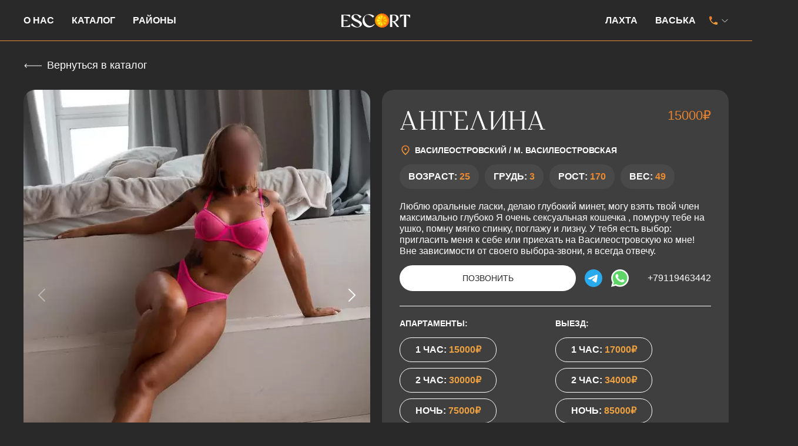

--- FILE ---
content_type: text/html; charset=UTF-8
request_url: https://c.spbescort.club/girl/angelina/
body_size: 14324
content:
<!doctype html>
<html lang="ru-RU">
<head>
	<meta charset="UTF-8">
	<meta name="viewport" content="width=device-width, initial-scale=1">
	<link rel="profile" href="https://gmpg.org/xfn/11">
	<meta name='robots' content='index, follow, max-image-preview:large, max-snippet:-1, max-video-preview:-1' />

	<title>Индивидуалка Ангелина - Василеостровский район, метро Василеостровская</title>
	<meta name="description" content="Люблю оральные ласки, делаю глубокий минет, могу взять твой член максимально глубоко Я очень сексуальная кошечка , помурчу тебе на ушко, помну мягко спинку, поглажу и лизну. У тебя есть выбор: пригласить меня к себе или приехать на Василеостровскую ко мне! Вне зависимости от своего выбора-звони, я всегда отвечу." />
	<link rel="canonical" href="https://c.spbescort.club/girl/angelina/" />
	<meta property="og:locale" content="ru_RU" />
	<meta property="og:type" content="article" />
	<meta property="og:title" content="Индивидуалка Ангелина - Василеостровский район, метро Василеостровская" />
	<meta property="og:description" content="Люблю оральные ласки, делаю глубокий минет, могу взять твой член максимально глубоко Я очень сексуальная кошечка , помурчу тебе на ушко, помну мягко спинку, поглажу и лизну. У тебя есть выбор: пригласить меня к себе или приехать на Василеостровскую ко мне! Вне зависимости от своего выбора-звони, я всегда отвечу." />
	<meta property="og:url" content="https://c.spbescort.club/girl/angelina/" />
	<meta property="og:site_name" content="Каталог Элитных проституток Питера, шлюхи ВИП эскорта СПб" />
	<meta name="twitter:card" content="summary_large_image" />


<link rel='dns-prefetch' href='//unpkg.com' />
<link rel='dns-prefetch' href='//cdnjs.cloudflare.com' />
<link rel='dns-prefetch' href='//use.fontawesome.com' />
<style id='wp-img-auto-sizes-contain-inline-css'>
img:is([sizes=auto i],[sizes^="auto," i]){contain-intrinsic-size:3000px 1500px}
/*# sourceURL=wp-img-auto-sizes-contain-inline-css */
</style>
<style id='wp-block-library-inline-css'>
:root{--wp-block-synced-color:#7a00df;--wp-block-synced-color--rgb:122,0,223;--wp-bound-block-color:var(--wp-block-synced-color);--wp-editor-canvas-background:#ddd;--wp-admin-theme-color:#007cba;--wp-admin-theme-color--rgb:0,124,186;--wp-admin-theme-color-darker-10:#006ba1;--wp-admin-theme-color-darker-10--rgb:0,107,160.5;--wp-admin-theme-color-darker-20:#005a87;--wp-admin-theme-color-darker-20--rgb:0,90,135;--wp-admin-border-width-focus:2px}@media (min-resolution:192dpi){:root{--wp-admin-border-width-focus:1.5px}}.wp-element-button{cursor:pointer}:root .has-very-light-gray-background-color{background-color:#eee}:root .has-very-dark-gray-background-color{background-color:#313131}:root .has-very-light-gray-color{color:#eee}:root .has-very-dark-gray-color{color:#313131}:root .has-vivid-green-cyan-to-vivid-cyan-blue-gradient-background{background:linear-gradient(135deg,#00d084,#0693e3)}:root .has-purple-crush-gradient-background{background:linear-gradient(135deg,#34e2e4,#4721fb 50%,#ab1dfe)}:root .has-hazy-dawn-gradient-background{background:linear-gradient(135deg,#faaca8,#dad0ec)}:root .has-subdued-olive-gradient-background{background:linear-gradient(135deg,#fafae1,#67a671)}:root .has-atomic-cream-gradient-background{background:linear-gradient(135deg,#fdd79a,#004a59)}:root .has-nightshade-gradient-background{background:linear-gradient(135deg,#330968,#31cdcf)}:root .has-midnight-gradient-background{background:linear-gradient(135deg,#020381,#2874fc)}:root{--wp--preset--font-size--normal:16px;--wp--preset--font-size--huge:42px}.has-regular-font-size{font-size:1em}.has-larger-font-size{font-size:2.625em}.has-normal-font-size{font-size:var(--wp--preset--font-size--normal)}.has-huge-font-size{font-size:var(--wp--preset--font-size--huge)}.has-text-align-center{text-align:center}.has-text-align-left{text-align:left}.has-text-align-right{text-align:right}.has-fit-text{white-space:nowrap!important}#end-resizable-editor-section{display:none}.aligncenter{clear:both}.items-justified-left{justify-content:flex-start}.items-justified-center{justify-content:center}.items-justified-right{justify-content:flex-end}.items-justified-space-between{justify-content:space-between}.screen-reader-text{border:0;clip-path:inset(50%);height:1px;margin:-1px;overflow:hidden;padding:0;position:absolute;width:1px;word-wrap:normal!important}.screen-reader-text:focus{background-color:#ddd;clip-path:none;color:#444;display:block;font-size:1em;height:auto;left:5px;line-height:normal;padding:15px 23px 14px;text-decoration:none;top:5px;width:auto;z-index:100000}html :where(.has-border-color){border-style:solid}html :where([style*=border-top-color]){border-top-style:solid}html :where([style*=border-right-color]){border-right-style:solid}html :where([style*=border-bottom-color]){border-bottom-style:solid}html :where([style*=border-left-color]){border-left-style:solid}html :where([style*=border-width]){border-style:solid}html :where([style*=border-top-width]){border-top-style:solid}html :where([style*=border-right-width]){border-right-style:solid}html :where([style*=border-bottom-width]){border-bottom-style:solid}html :where([style*=border-left-width]){border-left-style:solid}html :where(img[class*=wp-image-]){height:auto;max-width:100%}:where(figure){margin:0 0 1em}html :where(.is-position-sticky){--wp-admin--admin-bar--position-offset:var(--wp-admin--admin-bar--height,0px)}@media screen and (max-width:600px){html :where(.is-position-sticky){--wp-admin--admin-bar--position-offset:0px}}

/*# sourceURL=wp-block-library-inline-css */
</style><style id='global-styles-inline-css'>
:root{--wp--preset--aspect-ratio--square: 1;--wp--preset--aspect-ratio--4-3: 4/3;--wp--preset--aspect-ratio--3-4: 3/4;--wp--preset--aspect-ratio--3-2: 3/2;--wp--preset--aspect-ratio--2-3: 2/3;--wp--preset--aspect-ratio--16-9: 16/9;--wp--preset--aspect-ratio--9-16: 9/16;--wp--preset--color--black: #000000;--wp--preset--color--cyan-bluish-gray: #abb8c3;--wp--preset--color--white: #ffffff;--wp--preset--color--pale-pink: #f78da7;--wp--preset--color--vivid-red: #cf2e2e;--wp--preset--color--luminous-vivid-orange: #ff6900;--wp--preset--color--luminous-vivid-amber: #fcb900;--wp--preset--color--light-green-cyan: #7bdcb5;--wp--preset--color--vivid-green-cyan: #00d084;--wp--preset--color--pale-cyan-blue: #8ed1fc;--wp--preset--color--vivid-cyan-blue: #0693e3;--wp--preset--color--vivid-purple: #9b51e0;--wp--preset--gradient--vivid-cyan-blue-to-vivid-purple: linear-gradient(135deg,rgb(6,147,227) 0%,rgb(155,81,224) 100%);--wp--preset--gradient--light-green-cyan-to-vivid-green-cyan: linear-gradient(135deg,rgb(122,220,180) 0%,rgb(0,208,130) 100%);--wp--preset--gradient--luminous-vivid-amber-to-luminous-vivid-orange: linear-gradient(135deg,rgb(252,185,0) 0%,rgb(255,105,0) 100%);--wp--preset--gradient--luminous-vivid-orange-to-vivid-red: linear-gradient(135deg,rgb(255,105,0) 0%,rgb(207,46,46) 100%);--wp--preset--gradient--very-light-gray-to-cyan-bluish-gray: linear-gradient(135deg,rgb(238,238,238) 0%,rgb(169,184,195) 100%);--wp--preset--gradient--cool-to-warm-spectrum: linear-gradient(135deg,rgb(74,234,220) 0%,rgb(151,120,209) 20%,rgb(207,42,186) 40%,rgb(238,44,130) 60%,rgb(251,105,98) 80%,rgb(254,248,76) 100%);--wp--preset--gradient--blush-light-purple: linear-gradient(135deg,rgb(255,206,236) 0%,rgb(152,150,240) 100%);--wp--preset--gradient--blush-bordeaux: linear-gradient(135deg,rgb(254,205,165) 0%,rgb(254,45,45) 50%,rgb(107,0,62) 100%);--wp--preset--gradient--luminous-dusk: linear-gradient(135deg,rgb(255,203,112) 0%,rgb(199,81,192) 50%,rgb(65,88,208) 100%);--wp--preset--gradient--pale-ocean: linear-gradient(135deg,rgb(255,245,203) 0%,rgb(182,227,212) 50%,rgb(51,167,181) 100%);--wp--preset--gradient--electric-grass: linear-gradient(135deg,rgb(202,248,128) 0%,rgb(113,206,126) 100%);--wp--preset--gradient--midnight: linear-gradient(135deg,rgb(2,3,129) 0%,rgb(40,116,252) 100%);--wp--preset--font-size--small: 13px;--wp--preset--font-size--medium: 20px;--wp--preset--font-size--large: 36px;--wp--preset--font-size--x-large: 42px;--wp--preset--spacing--20: 0.44rem;--wp--preset--spacing--30: 0.67rem;--wp--preset--spacing--40: 1rem;--wp--preset--spacing--50: 1.5rem;--wp--preset--spacing--60: 2.25rem;--wp--preset--spacing--70: 3.38rem;--wp--preset--spacing--80: 5.06rem;--wp--preset--shadow--natural: 6px 6px 9px rgba(0, 0, 0, 0.2);--wp--preset--shadow--deep: 12px 12px 50px rgba(0, 0, 0, 0.4);--wp--preset--shadow--sharp: 6px 6px 0px rgba(0, 0, 0, 0.2);--wp--preset--shadow--outlined: 6px 6px 0px -3px rgb(255, 255, 255), 6px 6px rgb(0, 0, 0);--wp--preset--shadow--crisp: 6px 6px 0px rgb(0, 0, 0);}:where(.is-layout-flex){gap: 0.5em;}:where(.is-layout-grid){gap: 0.5em;}body .is-layout-flex{display: flex;}.is-layout-flex{flex-wrap: wrap;align-items: center;}.is-layout-flex > :is(*, div){margin: 0;}body .is-layout-grid{display: grid;}.is-layout-grid > :is(*, div){margin: 0;}:where(.wp-block-columns.is-layout-flex){gap: 2em;}:where(.wp-block-columns.is-layout-grid){gap: 2em;}:where(.wp-block-post-template.is-layout-flex){gap: 1.25em;}:where(.wp-block-post-template.is-layout-grid){gap: 1.25em;}.has-black-color{color: var(--wp--preset--color--black) !important;}.has-cyan-bluish-gray-color{color: var(--wp--preset--color--cyan-bluish-gray) !important;}.has-white-color{color: var(--wp--preset--color--white) !important;}.has-pale-pink-color{color: var(--wp--preset--color--pale-pink) !important;}.has-vivid-red-color{color: var(--wp--preset--color--vivid-red) !important;}.has-luminous-vivid-orange-color{color: var(--wp--preset--color--luminous-vivid-orange) !important;}.has-luminous-vivid-amber-color{color: var(--wp--preset--color--luminous-vivid-amber) !important;}.has-light-green-cyan-color{color: var(--wp--preset--color--light-green-cyan) !important;}.has-vivid-green-cyan-color{color: var(--wp--preset--color--vivid-green-cyan) !important;}.has-pale-cyan-blue-color{color: var(--wp--preset--color--pale-cyan-blue) !important;}.has-vivid-cyan-blue-color{color: var(--wp--preset--color--vivid-cyan-blue) !important;}.has-vivid-purple-color{color: var(--wp--preset--color--vivid-purple) !important;}.has-black-background-color{background-color: var(--wp--preset--color--black) !important;}.has-cyan-bluish-gray-background-color{background-color: var(--wp--preset--color--cyan-bluish-gray) !important;}.has-white-background-color{background-color: var(--wp--preset--color--white) !important;}.has-pale-pink-background-color{background-color: var(--wp--preset--color--pale-pink) !important;}.has-vivid-red-background-color{background-color: var(--wp--preset--color--vivid-red) !important;}.has-luminous-vivid-orange-background-color{background-color: var(--wp--preset--color--luminous-vivid-orange) !important;}.has-luminous-vivid-amber-background-color{background-color: var(--wp--preset--color--luminous-vivid-amber) !important;}.has-light-green-cyan-background-color{background-color: var(--wp--preset--color--light-green-cyan) !important;}.has-vivid-green-cyan-background-color{background-color: var(--wp--preset--color--vivid-green-cyan) !important;}.has-pale-cyan-blue-background-color{background-color: var(--wp--preset--color--pale-cyan-blue) !important;}.has-vivid-cyan-blue-background-color{background-color: var(--wp--preset--color--vivid-cyan-blue) !important;}.has-vivid-purple-background-color{background-color: var(--wp--preset--color--vivid-purple) !important;}.has-black-border-color{border-color: var(--wp--preset--color--black) !important;}.has-cyan-bluish-gray-border-color{border-color: var(--wp--preset--color--cyan-bluish-gray) !important;}.has-white-border-color{border-color: var(--wp--preset--color--white) !important;}.has-pale-pink-border-color{border-color: var(--wp--preset--color--pale-pink) !important;}.has-vivid-red-border-color{border-color: var(--wp--preset--color--vivid-red) !important;}.has-luminous-vivid-orange-border-color{border-color: var(--wp--preset--color--luminous-vivid-orange) !important;}.has-luminous-vivid-amber-border-color{border-color: var(--wp--preset--color--luminous-vivid-amber) !important;}.has-light-green-cyan-border-color{border-color: var(--wp--preset--color--light-green-cyan) !important;}.has-vivid-green-cyan-border-color{border-color: var(--wp--preset--color--vivid-green-cyan) !important;}.has-pale-cyan-blue-border-color{border-color: var(--wp--preset--color--pale-cyan-blue) !important;}.has-vivid-cyan-blue-border-color{border-color: var(--wp--preset--color--vivid-cyan-blue) !important;}.has-vivid-purple-border-color{border-color: var(--wp--preset--color--vivid-purple) !important;}.has-vivid-cyan-blue-to-vivid-purple-gradient-background{background: var(--wp--preset--gradient--vivid-cyan-blue-to-vivid-purple) !important;}.has-light-green-cyan-to-vivid-green-cyan-gradient-background{background: var(--wp--preset--gradient--light-green-cyan-to-vivid-green-cyan) !important;}.has-luminous-vivid-amber-to-luminous-vivid-orange-gradient-background{background: var(--wp--preset--gradient--luminous-vivid-amber-to-luminous-vivid-orange) !important;}.has-luminous-vivid-orange-to-vivid-red-gradient-background{background: var(--wp--preset--gradient--luminous-vivid-orange-to-vivid-red) !important;}.has-very-light-gray-to-cyan-bluish-gray-gradient-background{background: var(--wp--preset--gradient--very-light-gray-to-cyan-bluish-gray) !important;}.has-cool-to-warm-spectrum-gradient-background{background: var(--wp--preset--gradient--cool-to-warm-spectrum) !important;}.has-blush-light-purple-gradient-background{background: var(--wp--preset--gradient--blush-light-purple) !important;}.has-blush-bordeaux-gradient-background{background: var(--wp--preset--gradient--blush-bordeaux) !important;}.has-luminous-dusk-gradient-background{background: var(--wp--preset--gradient--luminous-dusk) !important;}.has-pale-ocean-gradient-background{background: var(--wp--preset--gradient--pale-ocean) !important;}.has-electric-grass-gradient-background{background: var(--wp--preset--gradient--electric-grass) !important;}.has-midnight-gradient-background{background: var(--wp--preset--gradient--midnight) !important;}.has-small-font-size{font-size: var(--wp--preset--font-size--small) !important;}.has-medium-font-size{font-size: var(--wp--preset--font-size--medium) !important;}.has-large-font-size{font-size: var(--wp--preset--font-size--large) !important;}.has-x-large-font-size{font-size: var(--wp--preset--font-size--x-large) !important;}
/*# sourceURL=global-styles-inline-css */
</style>

<style id='classic-theme-styles-inline-css'>
/*! This file is auto-generated */
.wp-block-button__link{color:#fff;background-color:#32373c;border-radius:9999px;box-shadow:none;text-decoration:none;padding:calc(.667em + 2px) calc(1.333em + 2px);font-size:1.125em}.wp-block-file__button{background:#32373c;color:#fff;text-decoration:none}
/*# sourceURL=/wp-includes/css/classic-themes.min.css */
</style>
<link rel='stylesheet' id='font_awesome_style-css' href='https://use.fontawesome.com/releases/v5.0.13/css/all.css' media='all' />
<link rel='stylesheet' id='swiper-css-css' href='https://unpkg.com/swiper@7/swiper-bundle.min.css' media='all' />
<link rel='stylesheet' id='escort-style-css' href='https://c.spbescort.club/wp-content/themes/cescort/style.css' media='all' />
<script src="https://c.spbescort.club/wp-includes/js/jquery/jquery.min.js" id="jquery-core-js"></script>
<script src="https://c.spbescort.club/wp-includes/js/jquery/jquery-migrate.min.js" id="jquery-migrate-js"></script>
<!-- Google tag (gtag.js) -->
<script async src="https://www.googletagmanager.com/gtag/js?id=G-YSW2LBGFZN"></script>
<script>
  window.dataLayer = window.dataLayer || [];
  function gtag(){dataLayer.push(arguments);}
  gtag('js', new Date());

  gtag('config', 'G-YSW2LBGFZN');
</script><link rel="icon" href="https://c.spbescort.club/wp-content/uploads/2023/06/group.svg" sizes="32x32" />
<link rel="icon" href="https://c.spbescort.club/wp-content/uploads/2023/06/group.svg" sizes="192x192" />
<link rel="apple-touch-icon" href="https://c.spbescort.club/wp-content/uploads/2023/06/group.svg" />
<meta name="msapplication-TileImage" content="https://c.spbescort.club/wp-content/uploads/2023/06/group.svg" />
</head>
<body class="wp-singular girl-template-default single single-girl postid-1154 wp-theme-cescort">
	<header class="section header">
        <div class="container header__container">
            <div class="header__left">
                <nav class="menu hide-on-mobile">
                    <ul class="menu__list">
                        <ul class="menu__list"><li class="menu__item menu-item menu-item-type-post_type menu-item-object-page menu__item--96">
                        <a class="menu__url" href="https://c.spbescort.club/o-nas/">О нас</a>
                    </li><li class="menu__item menu-item menu-item-type-post_type menu-item-object-page menu__item--97">
                        <a class="menu__url" href="https://c.spbescort.club/katalog/">Каталог</a>
                    </li><li class="menu__item menu__has-children menu-item menu-item-type-custom menu-item-object-custom menu-item-has-children menu__item--98">
                        <div class="menu__parent-wrap">
                            <div class="menu__parent-url-wrap">
                                <a href="#" class="menu__url menu__parent-url">Районы</a>
                                <button class="menu__parent-url-icon btn-reset"></button>
                            </div>
                        </div><ul class="menu__drop-children"><li class="menu__item menu-item menu-item-type-taxonomy menu-item-object-districts menu__item--2127">
                        <a class="menu__url" href="https://c.spbescort.club/districts/admiralteyskiy/">Адмиралтейский</a>
                    </li><li class="menu__item menu-item menu-item-type-taxonomy menu-item-object-districts current-girl-ancestor current-menu-parent current-girl-parent menu__item--2132">
                        <a class="menu__url" href="https://c.spbescort.club/districts/vasileostrovskiy/">Василеостровский</a>
                    </li><li class="menu__item menu-item menu-item-type-taxonomy menu-item-object-districts menu__item--2128">
                        <a class="menu__url" href="https://c.spbescort.club/districts/vyiborgskiy/">Выборгский</a>
                    </li><li class="menu__item menu-item menu-item-type-taxonomy menu-item-object-districts menu__item--2129">
                        <a class="menu__url" href="https://c.spbescort.club/districts/kalininskiy/">Калининский</a>
                    </li><li class="menu__item menu-item menu-item-type-taxonomy menu-item-object-districts menu__item--2133">
                        <a class="menu__url" href="https://c.spbescort.club/districts/kirovskiy/">Кировский</a>
                    </li><li class="menu__item menu-item menu-item-type-taxonomy menu-item-object-districts menu__item--2134">
                        <a class="menu__url" href="https://c.spbescort.club/districts/krasnogvardeyskiy/">Красногвардейский</a>
                    </li><li class="menu__item menu-item menu-item-type-taxonomy menu-item-object-districts menu__item--2439">
                        <a class="menu__url" href="https://c.spbescort.club/districts/kurortnyj/">Курортный</a>
                    </li><li class="menu__item menu-item menu-item-type-taxonomy menu-item-object-districts menu__item--207">
                        <a class="menu__url" href="https://c.spbescort.club/districts/moskovskiy/">Московский</a>
                    </li><li class="menu__item menu-item menu-item-type-taxonomy menu-item-object-districts menu__item--2131">
                        <a class="menu__url" href="https://c.spbescort.club/districts/nevskiy/">Невский</a>
                    </li><li class="menu__item menu-item menu-item-type-taxonomy menu-item-object-districts menu__item--208">
                        <a class="menu__url" href="https://c.spbescort.club/districts/petrogradskiy/">Петроградский</a>
                    </li><li class="menu__item menu-item menu-item-type-taxonomy menu-item-object-districts menu__item--2126">
                        <a class="menu__url" href="https://c.spbescort.club/districts/primorskiy/">Приморский</a>
                    </li><li class="menu__item menu-item menu-item-type-taxonomy menu-item-object-districts menu__item--2135">
                        <a class="menu__url" href="https://c.spbescort.club/districts/pushkinskiy/">Пушкинский</a>
                    </li><li class="menu__item menu-item menu-item-type-taxonomy menu-item-object-districts menu__item--2130">
                        <a class="menu__url" href="https://c.spbescort.club/districts/frunzenskiy/">Фрунзенский</a>
                    </li><li class="menu__item menu-item menu-item-type-taxonomy menu-item-object-districts menu__item--209">
                        <a class="menu__url" href="https://c.spbescort.club/districts/tsentralnyiy/">Центральный</a>
                    </li></ul></li></ul>                    </ul>
                </nav>
            </div>
            <div class="header__logo">
                <div class="logo">
                    <a href="https://c.spbescort.club">
                                                    <img src="https://c.spbescort.club/wp-content/uploads/2023/05/logo.svg" alt="" />
                                            </a>
                </div>
            </div>
            <div class="header__right">
                <div class="hamburger show-on-mobile">
                    <div></div>
                    <div></div>
                    <div></div>
                </div>
                <nav class="menu hide-on-mobile">
                    <ul class="menu__list">
                        <ul class="menu__list"><li class="menu__item menu-item menu-item-type-post_type menu-item-object-location menu__item--99">
                        <a class="menu__url" href="https://c.spbescort.club/location/lahta/">Лахта</a>
                    </li><li class="menu__item menu-item menu-item-type-post_type menu-item-object-location menu__item--2240">
                        <a class="menu__url" href="https://c.spbescort.club/location/vo/">Васька</a>
                    </li></ul>                    </ul>
                </nav>
				<div class="header-phone hide-on-mobile">
					<div class="header-phone__icon">
						<svg xmlns="http://www.w3.org/2000/svg" width="20" height="21" viewBox="0 0 20 21" fill="none">
							<path d="M16.0245 13.2171L13.9079 12.9755C13.659 12.9462 13.4067 12.9738 13.17 13.056C12.9333 13.1383 12.7183 13.2732 12.5412 13.4505L11.0079 14.9838C8.6422 13.7806 6.71936 11.8578 5.51621 9.49212L7.05788 7.95046C7.41621 7.59212 7.59121 7.09212 7.53288 6.58379L7.29121 4.48379C7.24397 4.07727 7.04887 3.70232 6.74308 3.43033C6.43728 3.15834 6.04214 3.0083 5.63288 3.00879H4.19121C3.24955 3.00879 2.46621 3.79212 2.52455 4.73379C2.96621 11.8505 8.65788 17.5338 15.7662 17.9755C16.7079 18.0338 17.4912 17.2505 17.4912 16.3088V14.8671C17.4995 14.0255 16.8662 13.3171 16.0245 13.2171Z" fill="url(#paint0_linear_508_1760)"/>
							<defs>
								<linearGradient id="paint0_linear_508_1760" x1="10.0064" y1="3.00879" x2="10.0064" y2="17.9785" gradientUnits="userSpaceOnUse">
								<stop stop-color="#E87928"/>
								<stop offset="1" stop-color="#EDA040"/>
								</linearGradient>
							</defs>
						</svg>
					</div>
					<div class="header-phone__dropdown">
						<a href="tg://resolve?domain=viprelaxspb">
							<span>telegram</span>
							<svg xmlns="http://www.w3.org/2000/svg" width="20" height="20" viewBox="0 0 20 20" fill="none">
								<g clip-path="url(#clip0_402_2066)">
									<path d="M10 0C7.34844 0 4.80312 1.05422 2.92969 2.92891C1.05432 4.80434 0.000519484 7.34778 0 10C0 12.6511 1.05469 15.1964 2.92969 17.0711C4.80312 18.9458 7.34844 20 10 20C12.6516 20 15.1969 18.9458 17.0703 17.0711C18.9453 15.1964 20 12.6511 20 10C20 7.34891 18.9453 4.80359 17.0703 2.92891C15.1969 1.05422 12.6516 0 10 0Z" fill="url(#paint0_linear_402_2066)"/>
									<path d="M4.5267 9.89404C7.44232 8.62404 9.38607 7.7867 10.3579 7.38217C13.1361 6.22701 13.7126 6.02639 14.0892 6.01959C14.172 6.01826 14.3564 6.03873 14.4767 6.136C14.5767 6.21803 14.6048 6.32897 14.6189 6.40686C14.6314 6.48467 14.6486 6.66201 14.6345 6.80045C14.4845 8.3817 13.8329 12.2189 13.5017 13.99C13.3626 14.7394 13.0861 14.9906 12.8189 15.0151C12.2376 15.0686 11.797 14.6314 11.2345 14.2628C10.3548 13.6858 9.85795 13.3267 9.00326 12.7637C8.01576 12.1131 8.65639 11.7554 9.21889 11.1711C9.36576 11.0181 11.9251 8.69076 11.9736 8.47967C11.9798 8.45326 11.9861 8.35482 11.9267 8.30295C11.8689 8.25092 11.7829 8.26873 11.7204 8.28279C11.6314 8.30279 10.2267 9.23217 7.5017 11.0708C7.10326 11.3448 6.74232 11.4784 6.41732 11.4714C6.06107 11.4637 5.37357 11.2695 4.86264 11.1036C4.23764 10.9 3.7392 10.7923 3.78295 10.4465C3.80482 10.2665 4.05326 10.0823 4.5267 9.89404Z" fill="white"/>
								</g>
								<defs>
									<linearGradient id="paint0_linear_402_2066" x1="1000" y1="0" x2="1000" y2="2000" gradientUnits="userSpaceOnUse">
									<stop stop-color="#2AABEE"/>
									<stop offset="1" stop-color="#229ED9"/>
									</linearGradient>
									<clipPath id="clip0_402_2066">
									<rect width="20" height="20" fill="white"/>
									</clipPath>
								</defs>
							</svg>
						</a>
						<a href="https://wa.me/+79112455312">
							<span>whatsapp</span>
							<svg xmlns="http://www.w3.org/2000/svg" width="20" height="20" viewBox="0 0 20 20" fill="none">
								<g clip-path="url(#clip0_402_2070)">
									<path d="M0.427148 9.87992C0.42668 11.5603 0.86918 13.2011 1.71059 14.6473L0.34668 19.5885L5.44293 18.2626C6.85248 19.024 8.43179 19.423 10.0367 19.4231H10.0409C15.3389 19.4231 19.6517 15.1453 19.6539 9.88744C19.655 7.33961 18.6559 4.9438 16.8407 3.14132C15.0259 1.33899 12.6122 0.345889 10.0405 0.344727C4.74184 0.344727 0.429414 4.62225 0.427227 9.87992" fill="url(#paint0_linear_402_2070)"/>
									<path d="M0.0835938 9.87721C0.0830469 11.6181 0.541406 13.3175 1.41281 14.8155L0 19.9339L5.27898 18.5605C6.73352 19.3474 8.37117 19.7622 10.0376 19.7629H10.0419C15.53 19.7629 19.9977 15.3312 20 9.88512C20.0009 7.24574 18.9659 4.7638 17.0859 2.89674C15.2057 1.02992 12.7057 0.00108527 10.0419 0C4.55281 0 0.0857813 4.43101 0.0835938 9.87721ZM3.22734 14.5575L3.03023 14.2471C2.20164 12.9398 1.7643 11.4291 1.76492 9.87783C1.76672 5.35109 5.47953 1.66822 10.045 1.66822C12.2559 1.66915 14.3337 2.52434 15.8966 4.07597C17.4593 5.62775 18.3192 7.69054 18.3187 9.8845C18.3166 14.4112 14.6037 18.0946 10.0419 18.0946H10.0386C8.5532 18.0938 7.09641 17.698 5.82594 16.95L5.52359 16.7721L2.39094 17.5871L3.22734 14.5574V14.5575Z" fill="#61D76A"/>
									<path d="M7.55254 5.74776C7.36613 5.33668 7.16996 5.32838 6.9927 5.32117C6.84754 5.31497 6.6816 5.31544 6.51582 5.31544C6.34988 5.31544 6.08027 5.37738 5.85238 5.62427C5.62426 5.87141 4.98145 6.46862 4.98145 7.68327C4.98145 8.898 5.87309 10.0719 5.99738 10.2368C6.12184 10.4013 7.71871 12.9737 10.2478 13.9633C12.3496 14.7857 12.7774 14.6222 13.2336 14.5809C13.6898 14.5399 14.7057 13.9839 14.913 13.4074C15.1204 12.8309 15.1204 12.3368 15.0582 12.2336C14.9961 12.1307 14.8301 12.0689 14.5813 11.9455C14.3324 11.822 13.1091 11.2247 12.8811 11.1423C12.6529 11.06 12.4871 11.0189 12.3211 11.2661C12.1552 11.513 11.6787 12.0689 11.5335 12.2336C11.3884 12.3986 11.2432 12.4192 10.9944 12.2957C10.7454 12.1718 9.9441 11.9114 8.9934 11.0704C8.25371 10.416 7.75434 9.60784 7.60918 9.36063C7.46402 9.11381 7.59363 8.98001 7.7184 8.85699C7.8302 8.74637 7.9673 8.56869 8.09184 8.42459C8.2159 8.2804 8.2573 8.17753 8.34027 8.01288C8.42332 7.84807 8.38176 7.70389 8.31965 7.5804C8.2573 7.45691 7.77379 6.2359 7.55254 5.74776Z" fill="white"/>
								</g>
								<defs>
									<linearGradient id="paint0_linear_402_2070" x1="965.71" y1="1924.72" x2="965.71" y2="0.344727" gradientUnits="userSpaceOnUse">
									<stop stop-color="#69D971"/>
									<stop offset="1" stop-color="#60D669"/>
									</linearGradient>
									<clipPath id="clip0_402_2070">
									<rect width="20" height="20" fill="white"/>
									</clipPath>
								</defs>
							</svg>
						</a>
						<a href="tel:+7 (911) 245-53-12">
							<span>+7 (911) 245-53-12</span>
						</a>
					</div>
				</div>
            </div>
        </div>
    </header>
	<div class="mobile-menu-modal">
		<div class="mobile-menu-modal__wrap">
			<div class="mobile-menu-modal__title">Меню</div>
			<div class="mobile-menu-modal__sep"></div>
			<nav class="menu menu--mobile">
				<ul class="menu__list"><li class="menu__item menu-item menu-item-type-post_type menu-item-object-page menu__item--105">
                        <a class="menu__url" href="https://c.spbescort.club/o-nas/">О нас</a>
                    </li><li class="menu__item menu-item menu-item-type-post_type menu-item-object-page menu__item--104">
                        <a class="menu__url" href="https://c.spbescort.club/katalog/">Каталог</a>
                    </li><li class="menu__item menu-item menu-item-type-post_type menu-item-object-location menu__item--2277">
                        <a class="menu__url" href="https://c.spbescort.club/location/vo/">Васька</a>
                    </li><li class="menu__item menu-item menu-item-type-post_type menu-item-object-location menu__item--2278">
                        <a class="menu__url" href="https://c.spbescort.club/location/lahta/">Лахта</a>
                    </li></ul>			</nav>
			<div class="mobile-menu-modal__sep"></div>
			<div class="mobile-menu-links">
				<a href="tg://resolve?domain=viprelaxspb">
					<span>telegram</span>
					<svg xmlns="http://www.w3.org/2000/svg" width="20" height="20" viewBox="0 0 20 20" fill="none">
						<path d="M10 0C7.34844 0 4.80312 1.05422 2.92969 2.92891C1.05432 4.80434 0.000519484 7.34778 0 10C0 12.6511 1.05469 15.1964 2.92969 17.0711C4.80312 18.9458 7.34844 20 10 20C12.6516 20 15.1969 18.9458 17.0703 17.0711C18.9453 15.1964 20 12.6511 20 10C20 7.34891 18.9453 4.80359 17.0703 2.92891C15.1969 1.05422 12.6516 0 10 0Z" fill="#229ED9"></path><path d="M4.5267 9.89404C7.44232 8.62404 9.38607 7.7867 10.3579 7.38217C13.1361 6.22701 13.7126 6.02639 14.0892 6.01959C14.172 6.01826 14.3564 6.03873 14.4767 6.136C14.5767 6.21803 14.6048 6.32897 14.6189 6.40686C14.6314 6.48467 14.6486 6.66201 14.6345 6.80045C14.4845 8.3817 13.8329 12.2189 13.5017 13.99C13.3626 14.7394 13.0861 14.9906 12.8189 15.0151C12.2376 15.0686 11.797 14.6314 11.2345 14.2628C10.3548 13.6858 9.85795 13.3267 9.00326 12.7637C8.01576 12.1131 8.65639 11.7554 9.21889 11.1711C9.36576 11.0181 11.9251 8.69076 11.9736 8.47967C11.9798 8.45326 11.9861 8.35482 11.9267 8.30295C11.8689 8.25092 11.7829 8.26873 11.7204 8.28279C11.6314 8.30279 10.2267 9.23217 7.5017 11.0708C7.10326 11.3448 6.74232 11.4784 6.41732 11.4714C6.06107 11.4637 5.37357 11.2695 4.86264 11.1036C4.23764 10.9 3.7392 10.7923 3.78295 10.4465C3.80482 10.2665 4.05326 10.0823 4.5267 9.89404Z" fill="#fff"></path>
						
					</svg>
				</a>
				<a href="https://wa.me/+79112455312">
					<span>whatsapp</span>
					<svg xmlns="http://www.w3.org/2000/svg" width="20" height="20" viewBox="0 0 20 20" fill="none">
						<path d="M0.427148 9.87992C0.42668 11.5603 0.86918 13.2011 1.71059 14.6473L0.34668 19.5885L5.44293 18.2626C6.85248 19.024 8.43179 19.423 10.0367 19.4231H10.0409C15.3389 19.4231 19.6517 15.1453 19.6539 9.88744C19.655 7.33961 18.6559 4.9438 16.8407 3.14132C15.0259 1.33899 12.6122 0.345889 10.0405 0.344727C4.74184 0.344727 0.429414 4.62225 0.427227 9.87992" fill="#61D76A"></path><path d="M0.0835938 9.87721C0.0830469 11.6181 0.541406 13.3175 1.41281 14.8155L0 19.9339L5.27898 18.5605C6.73352 19.3474 8.37117 19.7622 10.0376 19.7629H10.0419C15.53 19.7629 19.9977 15.3312 20 9.88512C20.0009 7.24574 18.9659 4.7638 17.0859 2.89674C15.2057 1.02992 12.7057 0.00108527 10.0419 0C4.55281 0 0.0857813 4.43101 0.0835938 9.87721ZM3.22734 14.5575L3.03023 14.2471C2.20164 12.9398 1.7643 11.4291 1.76492 9.87783C1.76672 5.35109 5.47953 1.66822 10.045 1.66822C12.2559 1.66915 14.3337 2.52434 15.8966 4.07597C17.4593 5.62775 18.3192 7.69054 18.3187 9.8845C18.3166 14.4112 14.6037 18.0946 10.0419 18.0946H10.0386C8.5532 18.0938 7.09641 17.698 5.82594 16.95L5.52359 16.7721L2.39094 17.5871L3.22734 14.5574V14.5575Z" fill="#61D76A"></path><path d="M7.55254 5.74776C7.36613 5.33668 7.16996 5.32838 6.9927 5.32117C6.84754 5.31497 6.6816 5.31544 6.51582 5.31544C6.34988 5.31544 6.08027 5.37738 5.85238 5.62427C5.62426 5.87141 4.98145 6.46862 4.98145 7.68327C4.98145 8.898 5.87309 10.0719 5.99738 10.2368C6.12184 10.4013 7.71871 12.9737 10.2478 13.9633C12.3496 14.7857 12.7774 14.6222 13.2336 14.5809C13.6898 14.5399 14.7057 13.9839 14.913 13.4074C15.1204 12.8309 15.1204 12.3368 15.0582 12.2336C14.9961 12.1307 14.8301 12.0689 14.5813 11.9455C14.3324 11.822 13.1091 11.2247 12.8811 11.1423C12.6529 11.06 12.4871 11.0189 12.3211 11.2661C12.1552 11.513 11.6787 12.0689 11.5335 12.2336C11.3884 12.3986 11.2432 12.4192 10.9944 12.2957C10.7454 12.1718 9.9441 11.9114 8.9934 11.0704C8.25371 10.416 7.75434 9.60784 7.60918 9.36063C7.46402 9.11381 7.59363 8.98001 7.7184 8.85699C7.8302 8.74637 7.9673 8.56869 8.09184 8.42459C8.2159 8.2804 8.2573 8.17753 8.34027 8.01288C8.42332 7.84807 8.38176 7.70389 8.31965 7.5804C8.2573 7.45691 7.77379 6.2359 7.55254 5.74776Z" fill="white"></path>
						
					</svg>
				</a>
				<a href="tel:+7 (911) 245-53-12">
					<span>+7 (911) 245-53-12</span>
				</a>
			</div>
		</div>
	</div>
    <div class="mobile-filter-wrap show-on-mobile">
        <div class="mobile-filter">
            <div class="container">
                <div class="row">
                    <div class="mobile-filter-header">
                        <div class="h1 mobile-filter-title">Фильтр</div>
                        <button class="mobile-filter-close btn-reset">
                            <svg width="16" height="16" viewBox="0 0 16 16" fill="none" xmlns="http://www.w3.org/2000/svg">
                                <path d="M4 4L11.9993 11.9993" stroke="white" stroke-linecap="round"
                                    stroke-linejoin="round" />
                                <path d="M12 4L4.00065 11.9993" stroke="white" stroke-linecap="round"
                                    stroke-linejoin="round" />
                            </svg>
                        </button>
                    </div>
                    <div class="mobile-filter-content">
                        <div class="filter-select-input">
                            <label>Район</label>
                            <div class="select select--auto select--closed">
                                <div data-default="район" class="select__selected">
                                    <span>район</span>
                                </div>
                                <div class="select__select">
                                    <div class="select__wrap">
                                        <button data-value="all" data-text="Все районы" class="filter-districts-button select__option btn-reset">
                                            <span>Все районы</span>
                                        </button>
                                                                                                                                    <button type="button" data-value="19" data-text="Адмиралтейский" class="filter-districts-button select__option btn-reset">
                                                    <span>Адмиралтейский</span>
                                                </button>
                                                                                            <button type="button" data-value="20" data-text="Василеостровский" class="filter-districts-button select__option btn-reset">
                                                    <span>Василеостровский</span>
                                                </button>
                                                                                            <button type="button" data-value="21" data-text="Выборгский" class="filter-districts-button select__option btn-reset">
                                                    <span>Выборгский</span>
                                                </button>
                                                                                            <button type="button" data-value="22" data-text="Калининский" class="filter-districts-button select__option btn-reset">
                                                    <span>Калининский</span>
                                                </button>
                                                                                            <button type="button" data-value="23" data-text="Кировский" class="filter-districts-button select__option btn-reset">
                                                    <span>Кировский</span>
                                                </button>
                                                                                            <button type="button" data-value="24" data-text="Красногвардейский" class="filter-districts-button select__option btn-reset">
                                                    <span>Красногвардейский</span>
                                                </button>
                                                                                            <button type="button" data-value="96" data-text="Курортный" class="filter-districts-button select__option btn-reset">
                                                    <span>Курортный</span>
                                                </button>
                                                                                            <button type="button" data-value="11" data-text="Московский" class="filter-districts-button select__option btn-reset">
                                                    <span>Московский</span>
                                                </button>
                                                                                            <button type="button" data-value="25" data-text="Невский" class="filter-districts-button select__option btn-reset">
                                                    <span>Невский</span>
                                                </button>
                                                                                            <button type="button" data-value="9" data-text="Петроградский" class="filter-districts-button select__option btn-reset">
                                                    <span>Петроградский</span>
                                                </button>
                                                                                            <button type="button" data-value="26" data-text="Приморский" class="filter-districts-button select__option btn-reset">
                                                    <span>Приморский</span>
                                                </button>
                                                                                            <button type="button" data-value="27" data-text="Пушкинский" class="filter-districts-button select__option btn-reset">
                                                    <span>Пушкинский</span>
                                                </button>
                                                                                            <button type="button" data-value="28" data-text="Фрунзенский" class="filter-districts-button select__option btn-reset">
                                                    <span>Фрунзенский</span>
                                                </button>
                                                                                            <button type="button" data-value="10" data-text="Центральный" class="filter-districts-button select__option btn-reset">
                                                    <span>Центральный</span>
                                                </button>
                                                                                                                        </div>
                                </div>
                            </div>
                        </div>
                        <div class="filter-select-input">
                            <label>Метро</label>
                            <div class="select select--auto select--closed">
                                <div data-default="метро" class="select__selected">
                                    <span>метро</span>
                                </div>
                                <div class="select__select">
                                    <div class="select__wrap">
                                        <button data-value="all" data-text="Все станции" class="filter-metro-button select__option btn-reset">
                                            <span>Все станции</span>
                                        </button>
                                                                                                                                    <button type="button" data-district="Кировский" data-value="49" data-text="Автово" class="filter-metro-button filterable-metro select__option btn-reset">
                                                    <span>Автово</span>
                                                </button>
                                                                                            <button type="button" data-district="Адмиралтейский" data-value="85" data-text="Адмиралтейская" class="filter-metro-button filterable-metro select__option btn-reset">
                                                    <span>Адмиралтейская</span>
                                                </button>
                                                                                            <button type="button" data-district="Калининский" data-value="43" data-text="Академическая" class="filter-metro-button filterable-metro select__option btn-reset">
                                                    <span>Академическая</span>
                                                </button>
                                                                                            <button type="button" data-district="Адмиралтейский" data-value="29" data-text="Балтийская" class="filter-metro-button filterable-metro select__option btn-reset">
                                                    <span>Балтийская</span>
                                                </button>
                                                                                            <button type="button" data-district="Приморский" data-value="16" data-text="Беговая" class="filter-metro-button filterable-metro select__option btn-reset">
                                                    <span>Беговая</span>
                                                </button>
                                                                                            <button type="button" data-district="Фрунзенский" data-value="79" data-text="Бухарестская" class="filter-metro-button filterable-metro select__option btn-reset">
                                                    <span>Бухарестская</span>
                                                </button>
                                                                                            <button type="button" data-district="Василеостровский" data-value="4" data-text="Василеостровская" class="filter-metro-button filterable-metro select__option btn-reset">
                                                    <span>Василеостровская</span>
                                                </button>
                                                                                            <button type="button" data-district="Центральный" data-value="86" data-text="Владимирская" class="filter-metro-button filterable-metro select__option btn-reset">
                                                    <span>Владимирская</span>
                                                </button>
                                                                                            <button type="button" data-district="Фрунзенский" data-value="80" data-text="Волковская" class="filter-metro-button filterable-metro select__option btn-reset">
                                                    <span>Волковская</span>
                                                </button>
                                                                                            <button type="button" data-district="Выборгский" data-value="37" data-text="Выборгская" class="filter-metro-button filterable-metro select__option btn-reset">
                                                    <span>Выборгская</span>
                                                </button>
                                                                                            <button type="button" data-district="Петроградский" data-value="69" data-text="Горьковская" class="filter-metro-button filterable-metro select__option btn-reset">
                                                    <span>Горьковская</span>
                                                </button>
                                                                                            <button type="button" data-district="Центральный" data-value="87" data-text="Гостиный двор" class="filter-metro-button filterable-metro select__option btn-reset">
                                                    <span>Гостиный двор</span>
                                                </button>
                                                                                            <button type="button" data-district="Калининский" data-value="44" data-text="Гражданский проспект" class="filter-metro-button filterable-metro select__option btn-reset">
                                                    <span>Гражданский проспект</span>
                                                </button>
                                                                                            <button type="button" data-district="Калининский" data-value="45" data-text="Девяткино" class="filter-metro-button filterable-metro select__option btn-reset">
                                                    <span>Девяткино</span>
                                                </button>
                                                                                            <button type="button" data-district="Фрунзенский" data-value="81" data-text="Дунайская" class="filter-metro-button filterable-metro select__option btn-reset">
                                                    <span>Дунайская</span>
                                                </button>
                                                                                            <button type="button" data-district="Невский" data-value="62" data-text="Елизаровская" class="filter-metro-button filterable-metro select__option btn-reset">
                                                    <span>Елизаровская</span>
                                                </button>
                                                                                            <button type="button" data-district="Московский" data-value="56" data-text="Звёздная" class="filter-metro-button filterable-metro select__option btn-reset">
                                                    <span>Звёздная</span>
                                                </button>
                                                                                            <button type="button" data-district="Адмиралтейский" data-value="30" data-text="Звенигородская" class="filter-metro-button filterable-metro select__option btn-reset">
                                                    <span>Звенигородская</span>
                                                </button>
                                                                                            <button type="button" data-district="Петроградский" data-value="70" data-text="Зенит" class="filter-metro-button filterable-metro select__option btn-reset">
                                                    <span>Зенит</span>
                                                </button>
                                                                                            <button type="button" data-district="Кировский" data-value="50" data-text="Кировский завод" class="filter-metro-button filterable-metro select__option btn-reset">
                                                    <span>Кировский завод</span>
                                                </button>
                                                                                            <button type="button" data-district="Приморский" data-value="74" data-text="Комендантский проспект" class="filter-metro-button filterable-metro select__option btn-reset">
                                                    <span>Комендантский проспект</span>
                                                </button>
                                                                                            <button type="button" data-district="Петроградский" data-value="71" data-text="Крестовский остров" class="filter-metro-button filterable-metro select__option btn-reset">
                                                    <span>Крестовский остров</span>
                                                </button>
                                                                                            <button type="button" data-district="Московский" data-value="57" data-text="Купчино" class="filter-metro-button filterable-metro select__option btn-reset">
                                                    <span>Купчино</span>
                                                </button>
                                                                                            <button type="button" data-district="Красногвардейский" data-value="54" data-text="Ладожская" class="filter-metro-button filterable-metro select__option btn-reset">
                                                    <span>Ладожская</span>
                                                </button>
                                                                                            <button type="button" data-district="Кировский" data-value="51" data-text="Ленинский проспект" class="filter-metro-button filterable-metro select__option btn-reset">
                                                    <span>Ленинский проспект</span>
                                                </button>
                                                                                            <button type="button" data-district="Выборгский" data-value="38" data-text="Лесная" class="filter-metro-button filterable-metro select__option btn-reset">
                                                    <span>Лесная</span>
                                                </button>
                                                                                            <button type="button" data-district="Центральный" data-value="88" data-text="Лиговский проспект" class="filter-metro-button filterable-metro select__option btn-reset">
                                                    <span>Лиговский проспект</span>
                                                </button>
                                                                                            <button type="button" data-district="Невский" data-value="63" data-text="Ломоносовская" class="filter-metro-button filterable-metro select__option btn-reset">
                                                    <span>Ломоносовская</span>
                                                </button>
                                                                                            <button type="button" data-district="Центральный" data-value="89" data-text="Маяковская" class="filter-metro-button filterable-metro select__option btn-reset">
                                                    <span>Маяковская</span>
                                                </button>
                                                                                            <button type="button" data-district="Фрунзенский" data-value="82" data-text="Международная" class="filter-metro-button filterable-metro select__option btn-reset">
                                                    <span>Международная</span>
                                                </button>
                                                                                            <button type="button" data-district="Московский" data-value="58" data-text="Московская" class="filter-metro-button filterable-metro select__option btn-reset">
                                                    <span>Московская</span>
                                                </button>
                                                                                            <button type="button" data-district="Московский" data-value="59" data-text="Московские ворота" class="filter-metro-button filterable-metro select__option btn-reset">
                                                    <span>Московские ворота</span>
                                                </button>
                                                                                            <button type="button" data-district="Кировский" data-value="52" data-text="Нарвская" class="filter-metro-button filterable-metro select__option btn-reset">
                                                    <span>Нарвская</span>
                                                </button>
                                                                                            <button type="button" data-district="Центральный" data-value="90" data-text="Невский проспект" class="filter-metro-button filterable-metro select__option btn-reset">
                                                    <span>Невский проспект</span>
                                                </button>
                                                                                            <button type="button" data-district="Красногвардейский" data-value="55" data-text="Новочеркасская" class="filter-metro-button filterable-metro select__option btn-reset">
                                                    <span>Новочеркасская</span>
                                                </button>
                                                                                            <button type="button" data-district="Фрунзенский" data-value="83" data-text="Обводный канал" class="filter-metro-button filterable-metro select__option btn-reset">
                                                    <span>Обводный канал</span>
                                                </button>
                                                                                            <button type="button" data-district="Невский" data-value="64" data-text="Обухово" class="filter-metro-button filterable-metro select__option btn-reset">
                                                    <span>Обухово</span>
                                                </button>
                                                                                            <button type="button" data-district="Выборгский" data-value="39" data-text="Озерки" class="filter-metro-button filterable-metro select__option btn-reset">
                                                    <span>Озерки</span>
                                                </button>
                                                                                            <button type="button" data-district="Московский" data-value="60" data-text="Парк Победы" class="filter-metro-button filterable-metro select__option btn-reset">
                                                    <span>Парк Победы</span>
                                                </button>
                                                                                            <button type="button" data-district="Фрунзенский" data-value="40" data-text="Парнас" class="filter-metro-button filterable-metro select__option btn-reset">
                                                    <span>Парнас</span>
                                                </button>
                                                                                            <button type="button" data-district="Петроградский" data-value="6" data-text="Петроградская" class="filter-metro-button filterable-metro select__option btn-reset">
                                                    <span>Петроградская</span>
                                                </button>
                                                                                            <button type="button" data-district="Приморский" data-value="75" data-text="Пионерская" class="filter-metro-button filterable-metro select__option btn-reset">
                                                    <span>Пионерская</span>
                                                </button>
                                                                                            <button type="button" data-district="Центральный" data-value="91" data-text="Площадь Александра Невского" class="filter-metro-button filterable-metro select__option btn-reset">
                                                    <span>Площадь Александра Невского</span>
                                                </button>
                                                                                            <button type="button" data-district="Центральный" data-value="92" data-text="Площадь Восстания" class="filter-metro-button filterable-metro select__option btn-reset">
                                                    <span>Площадь Восстания</span>
                                                </button>
                                                                                            <button type="button" data-district="Калининский" data-value="46" data-text="Площадь Ленина" class="filter-metro-button filterable-metro select__option btn-reset">
                                                    <span>Площадь Ленина</span>
                                                </button>
                                                                                            <button type="button" data-district="Калининский" data-value="47" data-text="Площадь Мужества" class="filter-metro-button filterable-metro select__option btn-reset">
                                                    <span>Площадь Мужества</span>
                                                </button>
                                                                                            <button type="button" data-district="Калининский" data-value="48" data-text="Политехническая" class="filter-metro-button filterable-metro select__option btn-reset">
                                                    <span>Политехническая</span>
                                                </button>
                                                                                            <button type="button" data-district="Василеостровский" data-value="5" data-text="Приморская" class="filter-metro-button filterable-metro select__option btn-reset">
                                                    <span>Приморская</span>
                                                </button>
                                                                                            <button type="button" data-district="Невский" data-value="65" data-text="Пролетарская" class="filter-metro-button filterable-metro select__option btn-reset">
                                                    <span>Пролетарская</span>
                                                </button>
                                                                                            <button type="button" data-district="Невский" data-value="66" data-text="Проспект Большевиков" class="filter-metro-button filterable-metro select__option btn-reset">
                                                    <span>Проспект Большевиков</span>
                                                </button>
                                                                                            <button type="button" data-district="Кировский" data-value="53" data-text="Проспект Ветеранов" class="filter-metro-button filterable-metro select__option btn-reset">
                                                    <span>Проспект Ветеранов</span>
                                                </button>
                                                                                            <button type="button" data-district="Выборгский" data-value="41" data-text="Проспект Просвещения" class="filter-metro-button filterable-metro select__option btn-reset">
                                                    <span>Проспект Просвещения</span>
                                                </button>
                                                                                            <button type="button" data-district="Фрунзенский" data-value="84" data-text="Проспект Славы" class="filter-metro-button filterable-metro select__option btn-reset">
                                                    <span>Проспект Славы</span>
                                                </button>
                                                                                            <button type="button" data-district="Адмиралтейский" data-value="31" data-text="Пушкинская" class="filter-metro-button filterable-metro select__option btn-reset">
                                                    <span>Пушкинская</span>
                                                </button>
                                                                                            <button type="button" data-district="Невский" data-value="67" data-text="Рыбацкое" class="filter-metro-button filterable-metro select__option btn-reset">
                                                    <span>Рыбацкое</span>
                                                </button>
                                                                                            <button type="button" data-district="Адмиралтейский" data-value="32" data-text="Садовая" class="filter-metro-button filterable-metro select__option btn-reset">
                                                    <span>Садовая</span>
                                                </button>
                                                                                            <button type="button" data-district="Адмиралтейский" data-value="33" data-text="Сенная площадь" class="filter-metro-button filterable-metro select__option btn-reset">
                                                    <span>Сенная площадь</span>
                                                </button>
                                                                                            <button type="button" data-district="Адмиралтейский" data-value="34" data-text="Спасская" class="filter-metro-button filterable-metro select__option btn-reset">
                                                    <span>Спасская</span>
                                                </button>
                                                                                            <button type="button" data-district="Петроградский" data-value="72" data-text="Спортивная" class="filter-metro-button filterable-metro select__option btn-reset">
                                                    <span>Спортивная</span>
                                                </button>
                                                                                            <button type="button" data-district="Приморский" data-value="76" data-text="Старая Деревня" class="filter-metro-button filterable-metro select__option btn-reset">
                                                    <span>Старая Деревня</span>
                                                </button>
                                                                                            <button type="button" data-district="Адмиралтейский" data-value="35" data-text="Технологический институт" class="filter-metro-button filterable-metro select__option btn-reset">
                                                    <span>Технологический институт</span>
                                                </button>
                                                                                            <button type="button" data-district="Выборгский" data-value="42" data-text="Удельная" class="filter-metro-button filterable-metro select__option btn-reset">
                                                    <span>Удельная</span>
                                                </button>
                                                                                            <button type="button" data-district="Невский" data-value="68" data-text="Улица Дыбенко" class="filter-metro-button filterable-metro select__option btn-reset">
                                                    <span>Улица Дыбенко</span>
                                                </button>
                                                                                            <button type="button" data-district="Адмиралтейский" data-value="36" data-text="Фрунзенская" class="filter-metro-button filterable-metro select__option btn-reset">
                                                    <span>Фрунзенская</span>
                                                </button>
                                                                                            <button type="button" data-district="Приморский" data-value="77" data-text="Чёрная речка" class="filter-metro-button filterable-metro select__option btn-reset">
                                                    <span>Чёрная речка</span>
                                                </button>
                                                                                            <button type="button" data-district="Центральный" data-value="93" data-text="Чернышевская" class="filter-metro-button filterable-metro select__option btn-reset">
                                                    <span>Чернышевская</span>
                                                </button>
                                                                                            <button type="button" data-district="Петроградский" data-value="73" data-text="Чкаловская" class="filter-metro-button filterable-metro select__option btn-reset">
                                                    <span>Чкаловская</span>
                                                </button>
                                                                                            <button type="button" data-district="Пушкинский" data-value="78" data-text="Шушары" class="filter-metro-button filterable-metro select__option btn-reset">
                                                    <span>Шушары</span>
                                                </button>
                                                                                            <button type="button" data-district="Московский" data-value="61" data-text="Электросила" class="filter-metro-button filterable-metro select__option btn-reset">
                                                    <span>Электросила</span>
                                                </button>
                                                                                                                        </div>
                                </div>
                            </div>
                        </div>
                    </div>
                    <!-- <div class="mobile-filter-btn btn-wrap">
                        <button class="btn btn-reset">применить фильтры</button>
                    </div> -->
                </div>
            </div>
        </div>
        <div class="mobile-filter-wrap__overlay overlay"></div>
    </div><main class="section-wrap">
    <section class="section single-page">
        <div class="container">
            <div class="row">
                <div class="single-page__return hide-on-mobile">
                    <a href="https://c.spbescort.club/katalog/" class="return-btn">Вернуться в каталог</a>
                </div>
                <div class="single-page-wrap">
                    <div id="single-page-gallery" class="single-page-gallery">
                        <div id="single-page-gallery__top" class="swiper-container gallery-top">
                            <button id="single-page-gallery__prev" class="simple-slider-next btn-reset">
                                <svg width="24" height="24" viewBox="0 0 24 24" fill="none"
                                    xmlns="http://www.w3.org/2000/svg">
                                    <path d="M16 22L6 12L16 2" stroke="white" stroke-width="2" stroke-linecap="round" />
                                </svg>
                            </button>
                            <div class="swiper-wrapper">
                                                                        <div class="swiper-slide">
                                            <div class="single-image-item">
                                                <img src="https://c.spbescort.club/wp-content/webp-express/webp-images/uploads/2023/06/16713976953964.jpg.webp" alt="Проститутка Ангелина грудь 3 цена 15000  за час" />
                                            </div>
                                        </div>
                                                                            <div class="swiper-slide">
                                            <div class="single-image-item">
                                                <img src="https://c.spbescort.club/wp-content/webp-express/webp-images/uploads/2023/06/16713976938837.jpg.webp" alt="Проститутка Ангелина грудь 3 цена 15000  за час" />
                                            </div>
                                        </div>
                                                                            <div class="swiper-slide">
                                            <div class="single-image-item">
                                                <img src="https://c.spbescort.club/wp-content/webp-express/webp-images/uploads/2023/06/16713976954484.jpg.webp" alt="Проститутка Ангелина грудь 3 цена 15000  за час" />
                                            </div>
                                        </div>
                                                                            <div class="swiper-slide">
                                            <div class="single-image-item">
                                                <img src="https://c.spbescort.club/wp-content/webp-express/webp-images/uploads/2023/06/16713976965809.jpg.webp" alt="Проститутка Ангелина грудь 3 цена 15000  за час" />
                                            </div>
                                        </div>
                                                                            <div class="swiper-slide">
                                            <div class="single-image-item">
                                                <img src="https://c.spbescort.club/wp-content/webp-express/webp-images/uploads/2023/06/16713976982227.jpg.webp" alt="Проститутка Ангелина грудь 3 цена 15000  за час" />
                                            </div>
                                        </div>
                                                                            <div class="swiper-slide">
                                            <div class="single-image-item">
                                                <img src="https://c.spbescort.club/wp-content/webp-express/webp-images/uploads/2023/06/TF-K04-SK-I.jpg.webp" alt="Проститутка Ангелина грудь 3 цена 15000  за час" />
                                            </div>
                                        </div>
                                                                </div>
                            <button id="single-page-gallery__next" class="simple-slider-prev btn-reset">
                                <svg width="24" height="24" viewBox="0 0 24 24" fill="none"
                                    xmlns="http://www.w3.org/2000/svg">
                                    <path d="M8 22L18 12L8 2" stroke="white" stroke-width="2" stroke-linecap="round" />
                                </svg>
                            </button>
                        </div>
                        <div id="single-page-gallery__thumbs" class="swiper-container gallery-thumbs hide-on-mobile">
                            <div class="swiper-wrapper">
                                                                        <div class="swiper-slide">
                                            <div class="single-thumb-item">
                                            <img src="https://c.spbescort.club/wp-content/webp-express/webp-images/uploads/2023/06/16713976953964.jpg.webp" alt="Проститутка Ангелина грудь 3 цена 15000" />
                                            </div>
                                        </div>
                                                                            <div class="swiper-slide">
                                            <div class="single-thumb-item">
                                            <img src="https://c.spbescort.club/wp-content/webp-express/webp-images/uploads/2023/06/16713976938837.jpg.webp" alt="Проститутка Ангелина грудь 3 цена 15000" />
                                            </div>
                                        </div>
                                                                            <div class="swiper-slide">
                                            <div class="single-thumb-item">
                                            <img src="https://c.spbescort.club/wp-content/webp-express/webp-images/uploads/2023/06/16713976954484.jpg.webp" alt="Проститутка Ангелина грудь 3 цена 15000" />
                                            </div>
                                        </div>
                                                                            <div class="swiper-slide">
                                            <div class="single-thumb-item">
                                            <img src="https://c.spbescort.club/wp-content/webp-express/webp-images/uploads/2023/06/16713976965809.jpg.webp" alt="Проститутка Ангелина грудь 3 цена 15000" />
                                            </div>
                                        </div>
                                                                            <div class="swiper-slide">
                                            <div class="single-thumb-item">
                                            <img src="https://c.spbescort.club/wp-content/webp-express/webp-images/uploads/2023/06/16713976982227.jpg.webp" alt="Проститутка Ангелина грудь 3 цена 15000" />
                                            </div>
                                        </div>
                                                                            <div class="swiper-slide">
                                            <div class="single-thumb-item">
                                            <img src="https://c.spbescort.club/wp-content/webp-express/webp-images/uploads/2023/06/TF-K04-SK-I.jpg.webp" alt="Проститутка Ангелина грудь 3 цена 15000" />
                                            </div>
                                        </div>
                                                                </div>
                            <di id="single-page-gallery__pagination" class="swiper-pagination simple-slider-pagination">
                            </di>
                        </div>
                    </div>
                    <div class="single-content">
                        <div class="single-content-wrap">
                            <div class="single-content-wrap__header">
                                <h1 class="single-page-title">Ангелина</h1>
                                <div class="single-content-wrap__price">15000₽</div>
                            </div>
                                                        <div class="single-content-wrap__location girl-location">
                                <span>Василеостровский / м. Василеостровская</span>
                            </div>
                            <div class="single-content-wrap__tags">
                                <div class="meta-tag">возраст: <span>25</span></div>
                                <div class="meta-tag">Грудь: <span>3</span></div>
                                <div class="meta-tag">рост: <span>170</span></div>
                                <div class="meta-tag">вес: <span>49</span></div>
                            </div>
                            <div class="single-content-wrap__text">
                                <p>Люблю оральные ласки, делаю глубокий минет, могу взять твой член максимально глубоко Я очень сексуальная кошечка , помурчу тебе на ушко, помну мягко спинку, поглажу и лизну. У тебя есть выбор: пригласить меня к себе или приехать на Василеостровскую ко мне! Вне зависимости от своего выбора-звони, я всегда отвечу.</p>
                            </div>
                            <div class="single-content-wrap__btns">
                                <a href="tel:+79119463442" class="btn">Позвонить</a>
                                <div class="messengers">
									                                    <a href="https://t.me/lovegirlspb">
                                        <img src="https://c.spbescort.club/wp-content/themes/cescort/img/telegram.svg" alt="">
                                    </a>
									                                    <a href="https://wa.me/79119463442">
                                        <img src="https://c.spbescort.club/wp-content/themes/cescort/img/whatsapp.svg" alt="">
                                    </a>
                                </div>
                                <div class="simple-phone">
                                    <a href="tel:+79119463442">+79119463442</a>
                                </div>
                            </div>
                            <div class="single-prices">
                                <div class="single-prices__col">
                                    <div class="single-prices__title">Апартаменты:</div>
                                    <div class="price-pills">
                                        <div class="price-pill">1 час: <span>15000₽</span></div>
                                        <div class="price-pill">2 час: <span>30000₽</span></div>
                                        <div class="price-pill">Ночь: <span>75000₽</span></div>
                                    </div>
                                </div>
                                <div class="single-prices__col">
                                    <div class="single-prices__title">Выезд:</div>
                                    <div class="price-pills">
                                        <div class="price-pill">1 час: <span>17000₽</span></div>
                                        <div class="price-pill">2 час: <span>34000₽</span></div>
                                        <div class="price-pill">Ночь: <span>85000₽</span></div>
                                    </div>
                                </div>
                            </div>
                            <div class="single-services">
                                                            </div>
                        </div>
                                            </div>
                </div>
            </div>
        </div>
    </section>
    <section class="section group-section">
        <div class="container">
            <div class="row">
                <div class="section-header">
                    <h2 class="section-header__title">Похожие модели</h2>
                    <div class="section-header__slider-nav">
                        <button id="group-slider__prev" class="slider-arrow btn-reset">
                            <svg width="36" height="24" viewBox="0 0 36 24" fill="none"
                                xmlns="http://www.w3.org/2000/svg">
                                <path
                                    d="M1.29289 11.2929C0.902369 11.6834 0.902369 12.3166 1.29289 12.7071L7.65685 19.0711C8.04738 19.4616 8.68054 19.4616 9.07107 19.0711C9.46159 18.6805 9.46159 18.0474 9.07107 17.6569L3.41421 12L9.07107 6.34315C9.46159 5.95262 9.46159 5.31946 9.07107 4.92893C8.68054 4.53841 8.04738 4.53841 7.65685 4.92893L1.29289 11.2929ZM34 11L2 11V13L34 13V11Z"
                                    fill="white" />
                            </svg>
                        </button>
                        <button id="group-slider__next" class="slider-arrow btn-reset">
                            <svg width="36" height="24" viewBox="0 0 36 24" fill="none"
                                xmlns="http://www.w3.org/2000/svg">
                                <path
                                    d="M34.7071 12.7071C35.0976 12.3166 35.0976 11.6834 34.7071 11.2929L28.3431 4.92893C27.9526 4.53841 27.3195 4.53841 26.9289 4.92893C26.5384 5.31946 26.5384 5.95262 26.9289 6.34315L32.5858 12L26.9289 17.6569C26.5384 18.0474 26.5384 18.6805 26.9289 19.0711C27.3195 19.4616 27.9526 19.4616 28.3431 19.0711L34.7071 12.7071ZM2 13L34 13L34 11L2 11L2 13Z"
                                    fill="white" />
                            </svg>
                        </button>
                    </div>
                </div>
                <div class="group-slider-wrap">
                    <div id="group-slider" class="group-slider">
                        <div class="swiper-wrapper">
                            <div class="swiper-slide"><a href="https://c.spbescort.club/girl/lana-3/" class="girl-slide">
    <div class="girl-slide__image">
                    <img src="https://c.spbescort.club/wp-content/webp-express/webp-images/uploads/2023/06/photo_2025-12-29_22-50-45.jpg.webp" alt="Лана" title="Лана">
            </div>
    <div class="girl-slide__name">Лана, 25</div>
    <div class="girl-slide__price">20000/час</div>
</a></div><div class="swiper-slide"><a href="https://c.spbescort.club/girl/mira/" class="girl-slide">
    <div class="girl-slide__image">
                    <img src="https://c.spbescort.club/wp-content/webp-express/webp-images/uploads/2023/06/photo_2025-12-16_21-59-33.jpg.webp" alt="Мира" title="Мира">
            </div>
    <div class="girl-slide__name">Мира, 23</div>
    <div class="girl-slide__price">25000/час</div>
</a></div><div class="swiper-slide"><a href="https://c.spbescort.club/girl/lilit/" class="girl-slide">
    <div class="girl-slide__image">
                    <img src="https://c.spbescort.club/wp-content/webp-express/webp-images/uploads/2023/06/photo_2025-12-28_19-21-25.jpg.webp" alt="Лилит" title="Лилит">
            </div>
    <div class="girl-slide__name">Лилит, 23</div>
    <div class="girl-slide__price">17000/час</div>
</a></div><div class="swiper-slide"><a href="https://c.spbescort.club/girl/zhanna/" class="girl-slide">
    <div class="girl-slide__image">
                    <img src="https://c.spbescort.club/wp-content/webp-express/webp-images/uploads/2023/06/photo_2025-12-29_22-50-27.jpg.webp" alt="Жанна" title="Жанна">
            </div>
    <div class="girl-slide__name">Жанна, 25</div>
    <div class="girl-slide__price">17000/час</div>
</a></div><div class="swiper-slide"><a href="https://c.spbescort.club/girl/elya/" class="girl-slide">
    <div class="girl-slide__image">
        <span class="girl-slide__tag"></span>            <img src="https://c.spbescort.club/wp-content/webp-express/webp-images/uploads/2023/06/photo_2025-12-28_19-05-39.jpg.webp" alt="Эля" title="Эля">
            </div>
    <div class="girl-slide__name">Эля, 24</div>
    <div class="girl-slide__price">15000/час</div>
</a></div><div class="swiper-slide"><a href="https://c.spbescort.club/girl/tina/" class="girl-slide">
    <div class="girl-slide__image">
                    <img src="https://c.spbescort.club/wp-content/webp-express/webp-images/uploads/2023/06/photo_2025-11-15_11-05-34.jpg.webp" alt="Тина" title="Тина">
            </div>
    <div class="girl-slide__name">Тина, 24</div>
    <div class="girl-slide__price">15000/час</div>
</a></div><div class="swiper-slide"><a href="https://c.spbescort.club/girl/rada/" class="girl-slide">
    <div class="girl-slide__image">
                    <img src="https://c.spbescort.club/wp-content/webp-express/webp-images/uploads/2023/06/photo_2025-11-15_11-09-03.jpg.webp" alt="Рада" title="Рада">
            </div>
    <div class="girl-slide__name">Рада, 25</div>
    <div class="girl-slide__price">15000/час</div>
</a></div><div class="swiper-slide"><a href="https://c.spbescort.club/girl/zhasmin/" class="girl-slide">
    <div class="girl-slide__image">
                    <img src="https://c.spbescort.club/wp-content/webp-express/webp-images/uploads/2023/06/photo_2025-11-15_11-06-43.jpg.webp" alt="Жасмин" title="Жасмин">
            </div>
    <div class="girl-slide__name">Жасмин, 24</div>
    <div class="girl-slide__price">30000/час</div>
</a></div><div class="swiper-slide"><a href="https://c.spbescort.club/girl/aleksa-2/" class="girl-slide">
    <div class="girl-slide__image">
                    <img src="https://c.spbescort.club/wp-content/webp-express/webp-images/uploads/2023/06/photo_2025-11-12_23-59-48.jpg.webp" alt="Алекса" title="Алекса">
            </div>
    <div class="girl-slide__name">Алекса, 24</div>
    <div class="girl-slide__price">20000/час</div>
</a></div><div class="swiper-slide"><a href="https://c.spbescort.club/girl/darya/" class="girl-slide">
    <div class="girl-slide__image">
                    <img src="https://c.spbescort.club/wp-content/webp-express/webp-images/uploads/2023/06/photo_2025-11-09_20-16-59.jpg.webp" alt="Дарья" title="Дарья">
            </div>
    <div class="girl-slide__name">Дарья, 24</div>
    <div class="girl-slide__price">17000/час</div>
</a></div><div class="swiper-slide"><a href="https://c.spbescort.club/girl/mariya-3/" class="girl-slide">
    <div class="girl-slide__image">
                    <img src="https://c.spbescort.club/wp-content/webp-express/webp-images/uploads/2023/06/photo_2025-11-13_00-03-27.jpg.webp" alt="Мария" title="Мария">
            </div>
    <div class="girl-slide__name">Мария, 24</div>
    <div class="girl-slide__price">20000/час</div>
</a></div><div class="swiper-slide"><a href="https://c.spbescort.club/girl/aleksa/" class="girl-slide">
    <div class="girl-slide__image">
                    <img src="https://c.spbescort.club/wp-content/webp-express/webp-images/uploads/2023/06/photo_2025-11-13_00-01-44.jpg.webp" alt="Алекса" title="Алекса">
            </div>
    <div class="girl-slide__name">Алекса, 22</div>
    <div class="girl-slide__price">15000/час</div>
</a></div><div class="swiper-slide"><a href="https://c.spbescort.club/girl/toma/" class="girl-slide">
    <div class="girl-slide__image">
                    <img src="https://c.spbescort.club/wp-content/webp-express/webp-images/uploads/2023/06/photo_2025-11-12_23-59-17.jpg.webp" alt="Тома" title="Тома">
            </div>
    <div class="girl-slide__name">Тома, 23</div>
    <div class="girl-slide__price">20000/час</div>
</a></div><div class="swiper-slide"><a href="https://c.spbescort.club/girl/marina-3/" class="girl-slide">
    <div class="girl-slide__image">
                    <img src="https://c.spbescort.club/wp-content/webp-express/webp-images/uploads/2023/06/photo_2025-10-16_00-31-50.jpg.webp" alt="Марина" title="Марина">
            </div>
    <div class="girl-slide__name">Марина, 25</div>
    <div class="girl-slide__price">20000/час</div>
</a></div><div class="swiper-slide"><a href="https://c.spbescort.club/girl/rubi/" class="girl-slide">
    <div class="girl-slide__image">
                    <img src="https://c.spbescort.club/wp-content/webp-express/webp-images/uploads/2023/06/photo_2025-10-16_00-29-58.jpg.webp" alt="Руби" title="Руби">
            </div>
    <div class="girl-slide__name">Руби, 23</div>
    <div class="girl-slide__price">17000/час</div>
</a></div><div class="swiper-slide"><a href="https://c.spbescort.club/girl/varvara/" class="girl-slide">
    <div class="girl-slide__image">
                    <img src="https://c.spbescort.club/wp-content/webp-express/webp-images/uploads/2023/06/photo_2025-10-16_00-37-07.jpg.webp" alt="Варвара" title="Варвара">
            </div>
    <div class="girl-slide__name">Варвара, 25</div>
    <div class="girl-slide__price">20000/час</div>
</a></div><div class="swiper-slide"><a href="https://c.spbescort.club/girl/eva-2/" class="girl-slide">
    <div class="girl-slide__image">
                    <img src="https://c.spbescort.club/wp-content/webp-express/webp-images/uploads/2023/06/photo_2025-10-01_21-54-49.jpg.webp" alt="Ева" title="Ева">
            </div>
    <div class="girl-slide__name">Ева, 25</div>
    <div class="girl-slide__price">15000/час</div>
</a></div><div class="swiper-slide"><a href="https://c.spbescort.club/girl/margo-2/" class="girl-slide">
    <div class="girl-slide__image">
                    <img src="https://c.spbescort.club/wp-content/webp-express/webp-images/uploads/2023/06/photo_2025-10-01_21-35-04.jpg.webp" alt="Марго" title="Марго">
            </div>
    <div class="girl-slide__name">Марго, 25</div>
    <div class="girl-slide__price">20000/час</div>
</a></div>                        </div>
                    </div>
                </div>
            </div>
        </div>
    </section>
</main>
<footer class="section footer">
    <div class="container">
        <div class="row footer__row">
            <div class="footer-col footer-logo-wrap">
                <div class="footer-logo">
                    <a href="https://c.spbescort.club">
                                                    <img src="https://c.spbescort.club/wp-content/uploads/2023/05/logo.svg" alt="" />
                                            </a>
                </div>
                <div class="footer-copyright hide-on-mobile">
                    <p>© 2023 Spb Escort. All rights reserved</p>
                </div>
            </div>
            <div class="footer-col hide-on-mobile"></div>
            <div class="footer-col">
                <nav class="footer-menu">
                    <h4 class="footer-menu__title">меню</h4>
                    <ul class="footer-menu__list">
                        <ul class="footer-menu__list"><li class="footer-menu__item menu-item menu-item-type-post_type menu-item-object-page footer-menu__item--100">
                        <a class="footer-menu__url" href="https://c.spbescort.club/o-nas/">О нас</a>
                    </li><li class="footer-menu__item menu-item menu-item-type-post_type menu-item-object-page footer-menu__item--101">
                        <a class="footer-menu__url" href="https://c.spbescort.club/katalog/">Каталог</a>
                    </li><li class="footer-menu__item menu-item menu-item-type-post_type menu-item-object-page footer-menu__item--2596">
                        <a class="footer-menu__url" href="https://c.spbescort.club/metro/">Метро</a>
                    </li><li class="footer-menu__item menu-item menu-item-type-post_type menu-item-object-location footer-menu__item--2275">
                        <a class="footer-menu__url" href="https://c.spbescort.club/location/vo/">Васька</a>
                    </li><li class="footer-menu__item menu-item menu-item-type-post_type menu-item-object-location footer-menu__item--102">
                        <a class="footer-menu__url" href="https://c.spbescort.club/location/lahta/">Лахта</a>
                    </li></ul>                    </ul>
                </nav>
            </div>
            <div class="footer-col">
                <nav class="footer-menu">
                    <h4 class="footer-menu__title">связаться</h4>
                    <ul class="footer-menu__list">
                        <li class="footer-menu__item">
                            <a href="tel:+7 (911) 245-53-12" class="footer-menu__url">+7 (911) 245-53-12</a>
                        </li>
                                                        <li class="footer-menu__item">
                                    <a href="tg://resolve?domain=viprelaxspb" class="footer-menu__url footer-menu__url--arrow">telegram</a>
                                </li>
                                                            <li class="footer-menu__item">
                                    <a href="https://wa.me/+79112455312" class="footer-menu__url footer-menu__url--arrow">whatsapp</a>
                                </li>
                                                </ul>
                </nav>
            </div>
            <div class="footer-copyright show-on-mobile">
                <p>© 2023 Spb Escort. All rights reserved</p>
            </div>
        </div>
    </div>
</footer>
<script>
jQuery(function ($) {
	let currentPage = 1;
	$(".load-more-posts").on("click", function () {
		currentPage++;
		let button = $(this);
		let type = button.data('type');
		let taxonomy = button.data('taxonomy');
		let terms = button.data('terms');
		
		$.ajax({
			type: "POST",
			url: "/wp-admin/admin-ajax.php",
			data: {
				action: "load_more",
				paged: currentPage,
				type: type, 
				taxonomy: taxonomy, 
				terms: terms,
			},
			success: function (data) {
				$("#response").append(data);
			},
		});
	});
});
</script>
<script type="speculationrules">
{"prefetch":[{"source":"document","where":{"and":[{"href_matches":"/*"},{"not":{"href_matches":["/wp-*.php","/wp-admin/*","/wp-content/uploads/*","/wp-content/*","/wp-content/plugins/*","/wp-content/themes/cescort/*","/*\\?(.+)"]}},{"not":{"selector_matches":"a[rel~=\"nofollow\"]"}},{"not":{"selector_matches":".no-prefetch, .no-prefetch a"}}]},"eagerness":"conservative"}]}
</script>
<script src="https://unpkg.com/swiper@7/swiper-bundle.min.js" id="swiper-js-js"></script>
<script src="https://cdnjs.cloudflare.com/ajax/libs/jquery.inputmask/5.0.7/jquery.inputmask.min.js" id="inputmask-js"></script>
<script src="https://c.spbescort.club/wp-content/themes/cescort/js/script.js" id="scripts-js"></script>
<script src="https://c.spbescort.club/wp-content/themes/cescort/inc/ajax/ajaxxxxxx.js" id="ajax-js"></script>
<script src="https://c.spbescort.club/wp-content/themes/cescort/js/navigation.js" id="escort-navigation-js"></script>
<script>!function(){var t=!1;try{var e=Object.defineProperty({},"passive",{get:function(){t=!0}});window.addEventListener("test",null,e)}catch(t){}return t}()||function(i){var o=!0,s=!1;EventTarget.prototype.addEventListener=function(t,e,n){var r="object"==typeof n,a=r?n.capture:n;n=r?n:{},"touchstart"!=t&&"scroll"!=t&&"wheel"!=t||(n.passive=void 0!==n.passive?n.passive:o),n.capture=void 0!==a?a:s,i.call(this,t,e,n)}}(EventTarget.prototype.addEventListener);</script><script src="//code.jivosite.com/widget/XIcm68dNmR" async></script>
<!-- Yandex.Metrika counter -->
<script type="text/javascript" >
						
   (function(m,e,t,r,i,k,a){m[i]=m[i]||function(){(m[i].a=m[i].a||[]).push(arguments)};
   m[i].l=1*new Date();
   for (var j = 0; j < document.scripts.length; j++) {if (document.scripts[j].src === r) { return; }}
   k=e.createElement(t),a=e.getElementsByTagName(t)[0],k.async=1,k.src=r,a.parentNode.insertBefore(k,a)})
   (window, document, "script", "https://mc.yandex.ru/metrika/tag.js", "ym");
   ym(91258701, "init", {
        clickmap:true,
        trackLinks:true,
        accurateTrackBounce:true,
        webvisor:true
   });
																	   
</script>
<noscript><div><img src="https://mc.yandex.ru/watch/91258701" style="position:absolute; left:-9999px;" alt="" /></div></noscript>
<!-- /Yandex.Metrika counter -->
</body>
</html>

--- FILE ---
content_type: text/css
request_url: https://c.spbescort.club/wp-content/themes/cescort/style.css
body_size: 12138
content:
/*!
Theme Name: c.escort
Theme URI: http://underscores.me/
Author: Underscores.me
Author URI: http://underscores.me/
Description: Description
Version: 1.0.0
Tested up to: 5.4
Requires PHP: 5.6
License: GNU General Public License v2 or later
License URI: LICENSE
Text Domain: escort
Tags: custom-background, custom-logo, custom-menu, featured-images, threaded-comments, translation-ready
This theme, like WordPress, is licensed under the GPL.
Use it to make something cool, have fun, and share what you've learned.
escort is based on Underscores https://underscores.me/, (C) 2012-2020 Automattic, Inc.
Underscores is distributed under the terms of the GNU GPL v2 or later.
Normalizing styles have been helped along thanks to the fine work of
Nicolas Gallagher and Jonathan Neal https://necolas.github.io/normalize.css/
*/
/* Указываем box sizing */
*,
*::before,
*::after {
  -webkit-box-sizing: border-box;
  box-sizing: border-box;
}
/* Убираем внутренние отступы */
ul[class],
ol[class] {
  padding: 0;
}
/* Убираем внешние отступы */
body,
h1,
h2,
h3,
h4,
p,
ul[class],
ol[class],
li,
figure,
figcaption,
blockquote,
dl,
dd {
  margin: 0;
}
/* Выставляем основные настройки по-умолчанию для body */
body {
  min-height: 100vh;
  scroll-behavior: smooth;
  line-height: 1.5;
  overflow-x: hidden;
}
/* Удаляем стандартную стилизацию для всех ul и il, у которых есть атрибут class*/
ul[class],
ol[class] {
  list-style: none;
}
/* Элементы a, у которых нет класса, сбрасываем до дефолтных стилей */
a:not([class]) {
  -webkit-text-decoration-skip: ink;
  text-decoration-skip-ink: auto;
  text-decoration: none;
}
a:not([class]):hover {
  color: #2ea8df;
}
a[class] {
  text-decoration: none;
}
/* Упрощаем работу с изображениями */
img {
  max-width: 100%;
  display: block;
}
/* Наследуем шрифты для инпутов и кнопок */
input,
button,
textarea,
select {
  font: inherit;
}
/* Удаляем все анимации и переходы для людей, которые предпочитай их не использовать */
a,
label,
button,
input,
a *,
button *,
input * {
  -webkit-transition: all 0.3s;
  -o-transition: all 0.3s;
  transition: all 0.3s;
}
:focus {
  outline: none;
}
html {
  font-size: 10px;
}
:root {
  /* Colors */
  --main-color: #eda040;
  --secondary-color: #e87928;
  --main-gradient: linear-gradient(
    180deg,
    var(--secondary-color) 0%,
    var(--main-color) 100%
  );
  /* Typography - Main */
  --main-font: "Inter", sans-serif;
  --main-font-color: #ffffff;
  --main-font-size: 1.6rem;
  --main-font-weight: 300;
  --main-line-height: 1.2;
  --heading-font: "Dihjauti", sans-serif;
  --header-height: 7rem;
  --container-max-width: 120rem;
}
body {
  background: #292929;
}
@font-face {
  font-family: "Dihjauti";
  font-display: swap;
  src: url("fonts/Dihjauti-Regular.woff") format("woff"),
    url("fonts/Dihjauti-Regular.woff2") format("woff2");
  font-weight: 400;
  font-style: normal;
}
@font-face {
  font-family: "Dihjauti";
  font-display: swap;
  src: url("fonts/Dihjauti-Bold.woff") format("woff"),
    url("fonts/Dihjauti-Bold.woff2") format("woff2");
  font-weight: 700;
  font-style: normal;
}
@font-face {
  font-family: "Dihjauti";
  font-display: swap;
  src: url("fonts/Dihjauti-Italic.woff") format("woff"),
    url("fonts/Dihjauti-Italic.woff2") format("woff2");
  font-weight: 400;
  font-style: italic;
}
@font-face {
  font-family: "Dihjauti";
  font-display: swap;
  src: url("fonts/Dihjauti-BoldItalic.woff") format("woff"),
    url("fonts/Dihjauti-BoldItalic.woff2") format("woff2");
  font-weight: 700;
  font-style: italic;
}
/* Body */
body {
  font-family: var(--main-font);
  color: var(--main-font-color);
  font-weight: var(--main-font-weight);
  font-size: var(--main-font-size);
  line-height: var(--main-line-height);
}
h1,
h2,
h3,
h4,
h5,
h6,
.h1,
.h2,
.h3,
.h4,
.h5,
.h6 {
  font-family: var(--heading-font);
  font-weight: 400;
  line-height: 110%;
  text-transform: uppercase;
}
h1,
.h1 {
  font-size: 6.4rem;
}
h2,
.h2 {
  font-size: 4.5rem;
}
h3,
.h3 {
  font-size: 2.8rem;
}
h4,
.h4 {
  font-size: 2.4rem;
}
h5,
.h5 {
  font-size: 1.6rem;
}
h6,
.h6 {
  font-size: 1.6rem;
}
/* Text Align Center */
.ta-center {
  text-align: center;
}
/* Color White */
.color-white {
  color: #fff;
}
/* Section */
.section {
  display: -webkit-box;
  display: -ms-flexbox;
  display: flex;
  margin-right: auto;
  margin-left: auto;
  position: relative;
}
/* Container Fluid */
.container-fluid {
  width: 100%;
  position: relative;
  z-index: 15;
}
/* Container */
.container {
  width: 100%;
  max-width: var(--container-max-width);
  display: -webkit-box;
  display: -ms-flexbox;
  display: flex;
  margin-right: auto;
  margin-left: auto;
  position: relative;
  z-index: 15;
}
.inner-container {
  max-width: var(--container-max-width);
  width: 100%;
  margin-right: auto;
  margin-left: auto;
  position: relative;
  z-index: 15;
}
/* Row */
.row {
  width: 100%;
  display: -webkit-box;
  display: -ms-flexbox;
  display: flex;
  -webkit-box-orient: vertical;
  -webkit-box-direction: normal;
  -ms-flex-direction: column;
  flex-direction: column;
}
/* Columns */
.col {
  position: relative;
  min-height: 1px;
  display: -webkit-box;
  display: -ms-flexbox;
  display: flex;
  -webkit-box-orient: vertical;
  -webkit-box-direction: normal;
  -ms-flex-direction: column;
  flex-direction: column;
}
.col-100 {
  width: 100%;
}
.col-50 {
  width: 50%;
}
/* Section Wrap */
.section-wrap {
  position: relative;
}
.section-wrap > *,
.section-wrap__inner > * {
  padding-top: 8rem;
  padding-bottom: 8rem;
}
.noscroll {
  overflow: hidden;
}
/* Menu */
.menu__list {
  display: -webkit-box;
  display: -ms-flexbox;
  display: flex;
}
.menu__list > .menu__item + .menu__item {
  margin-left: 3rem;
}
.menu__url {
  font-weight: 600;
  font-size: 1.6rem;
  line-height: 100%;
  color: #fff;
  text-transform: uppercase;
  display: -webkit-box;
  display: -ms-flexbox;
  display: flex;
}
.menu__url:hover {
  color: var(--main-color);
}
.menu__has-children {
  position: relative;
}
.menu__parent-wrap {
  position: relative;
  z-index: 10;
}
.menu__parent-url-wrap {
  position: relative;
  padding-right: 1.5rem;
}
.menu__parent-url-icon {
  background-image: url(img/chevron-down.svg);
  background-position: center;
  background-repeat: no-repeat;
  background-size: contain;
  background-color: transparent;
  width: 1rem;
  height: 1rem;
  position: absolute;
  right: 0;
  top: 50%;
  -webkit-transform: translateY(-50%);
  -ms-transform: translateY(-50%);
  transform: translateY(-50%);
  -webkit-transition: all 0.3s;
  -o-transition: all 0.3s;
  transition: all 0.3s;
}
.menu__drop-children {
  position: absolute;
  background: #fff;
  border-radius: 10px;
  overflow: hidden;
  min-width: 25rem;
  box-shadow: 0px 30px 45px rgb(22 22 22 / 10%);
  -webkit-transition: all 0.3s;
  -o-transition: all 0.3s;
  transition: all 0.3s;
}
.menu__drop-children .menu__item + .menu__item .menu__url {
  border-top: 1px solid #e0e0e0;
}
.menu__drop-children .menu__url {
  position: relative;
  width: 100%;
  white-space: nowrap;
  text-align: left;
  font-weight: 600;
  font-size: 14px;
  line-height: 129%;
  text-transform: uppercase;
  color: #363636;
  display: inline-block;
  padding: 10px 15px;
}
.menu__drop-children .menu__url:hover {
  background: #ffc071;
}
.menu__drop-children .menu__url::before {
  content: "";
  position: absolute;
  width: 24px;
  height: 24px;
  background-image: url('data:image/svg+xml,<svg xmlns="http://www.w3.org/2000/svg" width="24" height="24" viewBox="0 0 24 24" fill="none"> <path d="M9 18L15 12L9 6" stroke="url(%23paint0_linear_808_557)" stroke-width="2" stroke-linecap="round"/> <defs> <linearGradient id="paint0_linear_808_557" x1="12" y1="18" x2="12" y2="6" gradientUnits="userSpaceOnUse"> <stop stop-color="%23E87928"/> <stop offset="1" stop-color="%23EDA040"/> </linearGradient> </defs></svg>');
  background-position: center;
  background-size: contain;
  background-repeat: no-repeat;
  right: 10px;
  top: 50%;
  transform: translateY(-50%);
}
.menu__drop-children .menu__url:hover::before {
  background-image: url('data:image/svg+xml,<svg xmlns="http://www.w3.org/2000/svg" width="24" height="24" viewBox="0 0 24 24" fill="none"> <path d="M9 18L15 12L9 6" stroke="%23292929" stroke-width="2" stroke-linecap="round"/></svg>');
}
/* Mobile Menu Modal */
.mobile-menu-modal {
  background: #292929;
  position: fixed;
  width: 100%;
  height: 100vh;
  top: 0rem;
  -webkit-transition: all 0.2s;
  -o-transition: all 0.2s;
  transition: all 0.2s;
  z-index: 360;
  display: block;
  -webkit-transform: translateX(100%);
  -ms-transform: translateX(100%);
  transform: translateX(100%);
}
.mobile-menu-modal--open {
  -webkit-transform: translateX(0%);
  -ms-transform: translateX(0%);
  transform: translateX(0%);
}
/* Hamburger */
.hamburger {
  display: block;
  width: 2.4rem;
  height: 1.8rem;
  position: relative;
}
.hamburger * {
  position: absolute;
  background: #fff;
  width: 100%;
  height: 0.2rem;
  border-radius: 10rem;
  -webkit-transition: all 0.4s;
  -o-transition: all 0.4s;
  transition: all 0.4s;
}
.hamburger *:nth-child(1) {
  top: 0;
}
.hamburger *:nth-child(2) {
  top: 50%;
  -webkit-transform: translateY(-50%);
  -ms-transform: translateY(-50%);
  transform: translateY(-50%);
}
.hamburger *:nth-child(3) {
  bottom: 0;
}
.hamburger--open > :nth-child(1) {
  top: 0.65rem;
  right: 0rem;
  -webkit-transform: rotate(-45deg);
  -ms-transform: rotate(-45deg);
  transform: rotate(-45deg);
}
.hamburger--open > :nth-child(1) {
  top: 0.65rem;
  right: 0rem;
  -webkit-transform: rotate(-45deg);
  -ms-transform: rotate(-45deg);
  transform: rotate(-45deg);
}
.hamburger--open > :nth-child(1) {
  top: 0.65rem;
  right: 0rem;
  -webkit-transform: rotate(-45deg);
  -ms-transform: rotate(-45deg);
  transform: rotate(-45deg);
}
.hamburger--open > :nth-child(2) {
  opacity: 0;
}
.hamburger--open > :nth-child(3) {
  top: 0.65rem;
  right: 0rem;
  -webkit-transform: rotate(45deg);
  -ms-transform: rotate(45deg);
  transform: rotate(45deg);
}
/* Header */
.header {
  width: 100%;
  height: var(--header-height);
  -webkit-box-shadow: 0 -0.4rem 0.4rem rgba(0, 0, 0, 0.25);
  box-shadow: 0 -0.4rem 0.4rem rgba(0, 0, 0, 0.25);
  background: #292929;
  z-index: 450;
}
.header::before {
  content: "";
  position: absolute;
  width: 100%;
  height: 1px;
  background-image: -webkit-gradient(
    linear,
    left top,
    left bottom,
    from(#e87928),
    to(#eda040)
  );
  background-image: -o-linear-gradient(top, #e87928 0%, #eda040 100%);
  background-image: linear-gradient(180deg, #e87928 0%, #eda040 100%);
  bottom: 0;
  right: 0;
}
.header__container {
  -webkit-box-pack: justify;
  -ms-flex-pack: justify;
  justify-content: space-between;
  -webkit-box-align: center;
  -ms-flex-align: center;
  align-items: center;
}
.header__left,
.header__right {
  width: 100%;
  display: -webkit-box;
  display: -ms-flexbox;
  display: flex;
	    align-items: center;
}
.header__right {
  -webkit-box-pack: end;
  -ms-flex-pack: end;
  justify-content: flex-end;
}
.header__logo {
  width: 12.1rem;
  -ms-flex-negative: 0;
  flex-shrink: 0;
}
.header-phone {
    position: relative;
    margin-left: 20px;
    padding-right: 16px;
    cursor: pointer;
}
.header-phone::before {
    content: "";
    position: absolute;
    width: 14px;
    height: 14px;
    right: 0;
    top: 50%;
    transform: translateY(-50%);
    background-image: url('data:image/svg+xml,<svg xmlns="http://www.w3.org/2000/svg" width="14" height="15" viewBox="0 0 14 15" fill="none"><path d="M2 5.5L7 10.5L12 5.5" stroke="white" stroke-linecap="round"/></svg>');
    background-position: center;
    background-repeat: no-repeat;
    background-size: contain;
}
.header-phone__icon {
    position: relative;
    width: 20px;
    height: 20px;
    display: flex;
    align-items: center;
    justify-content: center;
}
.header-phone__icon svg {
    width: 100%;
    height: 100%;
}
.header-phone__dropdown {
    position: absolute;
    background: #fff;
    border-radius: 10px;
    overflow: hidden;
    min-width: 130px;
    display: flex;
    flex-direction: column;
    box-shadow: 0px 30px 45px rgb(22 22 22 / 10%);
    -webkit-transition: all 0.3s;
    -o-transition: all 0.3s;
    transition: all 0.3s;
    opacity: 0;
    pointer-events: none;
}
.header-phone:hover .header-phone__dropdown {
    opacity: 1;
    pointer-events: all;
}
.header-phone__dropdown a {
    position: relative;
    width: 100%;
    white-space: nowrap;
    text-align: left;
    font-weight: 600;
    font-size: 14px;
    line-height: 129%;
    text-transform: uppercase;
    color: #363636;
    display: flex;
    align-items: center;
    padding: 10px 15px;
}
.header-phone__dropdown a:hover {
    background: #ffc071;
    color: #363636;
}
.header-phone__dropdown a + a {
    border-top: 1px solid #e0e0e0;
}
.header-phone__dropdown svg {
    width: 20px;
    height: 20px;
    margin-left: 6px;
}
.mobile-filter-wrap {
  position: absolute;
  width: 100%;
  height: 100%;
  top: var(--header-height);
  left: 0;
  opacity: 0;
  pointer-events: none;
  -webkit-transition: all 0.4s;
  -o-transition: all 0.4s;
  transition: all 0.4s;
  z-index: 20;
}
.mobile-filter-wrap__overlay {
  background: #292929;
  opacity: 0.5;
}
.mobile-filter-wrap--open {
  pointer-events: all;
  opacity: 1;
}
.mobile-filter {
  position: relative;
  z-index: 15;
  padding: 15px 0 40px;
  background: #292929;
  -webkit-transition: all 0.4s;
  -o-transition: all 0.4s;
  transition: all 0.4s;
  -webkit-transform: translateY(-100%);
  -ms-transform: translateY(-100%);
  transform: translateY(-100%);
}
.mobile-filter-wrap--open .mobile-filter {
  -webkit-transform: translateY(0%);
  -ms-transform: translateY(0%);
  transform: translateY(0%);
}
.mobile-filter-header {
  position: relative;
  display: -webkit-box;
  display: -ms-flexbox;
  display: flex;
  padding-bottom: 18px;
  margin-bottom: 20px;
  border-bottom: 1px solid var(--main-color);
}
.mobile-filter-title {
  width: 100%;
}
.mobile-filter-close {
  width: 16px;
  height: 16px;
  -ms-flex-negative: 0;
  flex-shrink: 0;
}
.mobile-filter-close > * {
  width: 100%;
  height: 100%;
}
.mobile-filter-content {
  width: 100%;
  max-width: 245px;
}
.mobile-filter-content > * + * {
  margin-top: 20px;
}
.filter-select-input {
  display: -webkit-box;
  display: -ms-flexbox;
  display: flex;
  -webkit-box-orient: vertical;
  -webkit-box-direction: normal;
  -ms-flex-direction: column;
  flex-direction: column;
}
.filter-select-input label {
  font-weight: 600;
  font-size: 14px;
  line-height: 130%;
  text-transform: uppercase;
  -webkit-font-feature-settings: "pnum" on, "lnum" on;
  font-feature-settings: "pnum" on, "lnum" on;
  color: #ffffff;
  margin-bottom: 8px;
}
.filter-select-input select {
  width: 100%;
  height: 40px;
  background: #ffffff;
  border-radius: 10px;
  font-weight: 400;
  font-size: 14px;
  line-height: 120%;
  color: #363636;
  padding: 0 15px;
}
* + .mobile-filter-btn {
  margin-top: 30px;
}
.mobile-filter-btn .btn {
  width: 100%;
}
/* Footer */
.footer {
  position: relative;
  background: rgba(255, 255, 255, 0.05);
  padding: 4rem 0 6rem;
}
.footer::before {
  content: "";
  position: absolute;
  width: 100%;
  height: 1px;
  background-image: -webkit-gradient(
    linear,
    left top,
    left bottom,
    from(#e87928),
    to(#eda040)
  );
  background-image: -o-linear-gradient(top, #e87928 0%, #eda040 100%);
  background-image: linear-gradient(180deg, #e87928 0%, #eda040 100%);
  top: 0;
  right: 0;
}
.footer__row {
  display: grid;
  grid-template-columns: repeat(4, 1fr);
  gap: 2rem;
}
.footer-logo {
  display: -webkit-box;
  display: -ms-flexbox;
  display: flex;
  -webkit-box-pack: center;
  -ms-flex-pack: center;
  justify-content: center;
}
.footer-logo img {
  width: 17.7rem;
  height: 6.3rem;
  -o-object-fit: contain;
  object-fit: contain;
}
.footer-copyright {
  padding-top: 2rem;
}
.footer-copyright,
.footer-copyright * {
  text-align: center;
  font-weight: 400;
  font-size: 1.4rem;
  line-height: 129%;
  color: #e0e0e0;
}
.footer-menu__title {
  padding-bottom: 3rem;
}
.footer-menu__title,
.footer-menu__title * {
  font-family: var(--main-font);
  font-weight: 500;
  font-size: 1.8rem;
  line-height: 130%;
  text-transform: uppercase;
  color: #ffffff;
}
.footer-menu__item {
  display: -webkit-box;
  display: -ms-flexbox;
  display: flex;
}
.footer-menu__item + .footer-menu__item {
  margin-top: 1rem;
}
.footer-menu__url {
  font-weight: 500;
  font-size: 1.4rem;
  line-height: 130%;
  text-transform: uppercase;
  color: #ffffff;
  display: -webkit-box;
  display: -ms-flexbox;
  display: flex;
}
.footer-menu__url--arrow {
  position: relative;
  padding-right: 2rem;
}
.footer-menu__url--arrow::before {
  content: "";
  position: absolute;
  width: 1.8rem;
  height: 1.8rem;
  right: 0;
  top: 50%;
  -webkit-transform: translateY(-50%);
  -ms-transform: translateY(-50%);
  transform: translateY(-50%);
  background-image: url(img/footer-menu__url--arrow.svg);
  background-position: center;
  background-repeat: no-repeat;
  background-size: contain;
}
/* Button Reset */
.btn-reset {
  padding: 0;
  margin: 0;
  border: none;
  background: 0 0;
  cursor: pointer;
}
/* Button Wrap */
.btn-wrap {
  display: -webkit-box;
  display: -ms-flexbox;
  display: flex;
}
.btn-wrap > * + * {
  margin-left: 2rem;
}
.btn-wrap--center {
  -webkit-box-pack: center;
  -ms-flex-pack: center;
  justify-content: center;
}
.btn-wrap--flex-end {
  -webkit-box-pack: end;
  -ms-flex-pack: end;
  justify-content: flex-end;
}
/* Button */
.btn {
  position: relative;
  line-height: 1;
  padding: 0 3rem;
  background: #fff;
  border: 2px solid #fff;
  height: 4.4rem;
  border-radius: 5rem;
  display: -webkit-box;
  display: -ms-flexbox;
  display: flex;
  -webkit-box-align: center;
  -ms-flex-align: center;
  align-items: center;
  -webkit-box-pack: center;
  -ms-flex-pack: center;
  justify-content: center;
  text-transform: uppercase;
}
.btn,
.btn span {
  font-size: 1.4rem;
  font-weight: 500;
  color: #292929;
}
.btn span {
  position: relative;
  z-index: 15;
}
.btn svg {
  position: relative;
  width: 2.2rem;
  height: 2.4rem;
  z-index: 15;
  margin-left: 0.4rem;
}
.btn:hover {
  background: transparent;
  border-color: var(--main-color);
}
.btn:hover,
.btn:hover span {
  color: #ffffff;
}
.btn--brand {
  background: transparent;
  border-color: transparent;
}
.btn--brand,
.btn--brand span {
  color: #ffffff;
}
.btn--brand::before {
  content: "";
  position: absolute;
  width: calc(100% + 4px);
  height: calc(100% + 4px);
  background: var(--main-gradient);
  border-radius: 5rem;
  z-index: 0;
  -webkit-transition: all 0.3s;
  -o-transition: all 0.3s;
  transition: all 0.3s;
}
.btn--brand:hover::before {
  opacity: 0;
}
.btn--border {
  background: transparent;
  border-color: #ffffff;
  color: #ffffff;
}
.btn--border:hover {
  color: var(--main-color);
  border-color: var(--main-color);
}
.btn--min {
  padding: 0 1.5rem;
  height: 3.6rem;
}
/* Form */
.form {
  width: 100%;
  position: relative;
}
/* Form Wrap */
.form-wrap {
  display: -webkit-box;
  display: -ms-flexbox;
  display: flex;
  -webkit-box-orient: vertical;
  -webkit-box-direction: normal;
  -ms-flex-direction: column;
  flex-direction: column;
  -webkit-box-align: start;
  -ms-flex-align: start;
  align-items: flex-start;
}
/* Form Input */
.form-input {
  width: 100%;
  color: #fff;
  border: 1px solid rgba(0, 0, 0, 0.5);
  font-size: 1.4rem;
  line-height: 1;
  background: rgb(255, 255, 255);
  border-radius: 1.6rem;
  height: 4.8rem;
  padding: 0 1.6rem;
  -webkit-appearance: none !important;
  -moz-appearance: none !important;
  appearance: none !important;
}
.form-input::-webkit-input-placeholder {
  color: rgba(252, 252, 252, 0.5);
}
.form-input::-moz-placeholder {
  color: rgba(252, 252, 252, 0.5);
}
.form-input:-ms-input-placeholder {
  color: rgba(252, 252, 252, 0.5);
}
.form-input::-ms-input-placeholder {
  color: rgba(252, 252, 252, 0.5);
}
.form-input::placeholder {
  color: rgba(252, 252, 252, 0.5);
}
.form-input:focus {
  border-color: var(--main-color);
}
/* Form Textarea */
.form-textarea {
  height: 9.6rem;
  resize: none;
  padding-top: 1.6rem;
}
/* Form Submit */
.form-submit {
  width: 100%;
  font-size: 1.4rem;
  line-height: 1;
}
/* Form Text */
.form-text {
  font-weight: 500;
  font-size: 1.4rem;
  line-height: 100%;
  margin-bottom: 2.4rem;
}
/* Form Row */
.form-row {
  width: 100%;
}
.form-row + .form-row {
  margin-top: 0.8rem;
}
.form-row + .form-row--submit {
  margin-top: 2.4rem;
}
/* Form Column */
.form-col {
  position: relative;
}
/* Form Label */
.form-label {
  position: relative;
  color: #000;
  font-size: 1.5rem;
  font-weight: 500;
  line-height: 1.3;
  -webkit-transition: all 0.4s;
  -o-transition: all 0.4s;
  transition: all 0.4s;
  display: -webkit-box;
  display: -ms-flexbox;
  display: flex;
  -webkit-box-align: center;
  -ms-flex-align: center;
  align-items: center;
  padding-bottom: 0.4rem;
}
.form-label img {
  width: 2.4rem;
  height: 2.4rem;
  -o-object-fit: contain;
  object-fit: contain;
  margin-right: 0.4rem;
}
/* Form Grid */
.form-grid {
  display: grid;
  gap: 0.8rem;
}
.form-grid--col-2 {
  grid-template-columns: repeat(2, 1fr);
}
.form-grid--col-3 {
  grid-template-columns: repeat(3, 1fr);
}
/* Radio Like Checkbox */
.radio-like-checkbox {
  display: -webkit-box;
  display: -ms-flexbox;
  display: flex;
  -webkit-box-align: center;
  -ms-flex-align: center;
  align-items: center;
}
.radio-like-checkbox > * + * {
  margin-left: 2.4rem;
}
.radio-like-checkbox > span > label {
  position: relative;
  display: -webkit-box;
  display: -ms-flexbox;
  display: flex;
  margin: 0;
  cursor: pointer;
}
.radio-like-checkbox > span [type="radio"] {
  display: none;
}
.radio-like-checkbox .wpcf7-list-item-label {
  position: relative;
  padding-left: 2.8rem;
  font-weight: 500;
  font-size: 1.4rem;
  line-height: 100%;
}
.radio-like-checkbox .wpcf7-list-item-label::before {
  content: "";
  background: #fff;
  border: 1px solid #e0e0e0;
  width: 2rem;
  height: 2rem;
  border-radius: 0.4rem;
  position: absolute;
  left: 0;
  top: 50%;
  -webkit-transform: translateY(-50%);
  -ms-transform: translateY(-50%);
  transform: translateY(-50%);
}
.radio-like-checkbox .wpcf7-list-item-label::after {
  content: "";
  position: absolute;
  width: 2rem;
  height: 2rem;
  border-radius: 0.4rem;
  background-color: var(--main-color);
  border: 1px solid var(--main-color);
  background-image: url(img/checkmark.svg);
  background-size: 70%;
  background-position: center;
  background-repeat: no-repeat;
  opacity: 0;
  left: 0;
  top: 50%;
  -webkit-transform: translateY(-50%);
  -ms-transform: translateY(-50%);
  transform: translateY(-50%);
}
.radio-like-checkbox
  > span
  [type="radio"]:checked
  ~ .wpcf7-list-item-label:after {
  opacity: 1;
}
/* Form Checkbox */
.form-checkbox {
  display: -webkit-box;
  display: -ms-flexbox;
  display: flex;
  -webkit-box-align: center;
  -ms-flex-align: center;
  align-items: center;
}
.form-checkbox,
.form-checkbox * {
  font-weight: 400;
  font-size: 1.4rem;
  line-height: 130%;
  letter-spacing: -0.03em;
}
.form-checkbox a {
  text-decoration: underline;
  color: var(--main-color);
}
.form-checkbox > * + * {
  margin-left: 2.4rem;
}
.form-checkbox label {
  position: relative;
  display: -webkit-box;
  display: -ms-flexbox;
  display: flex;
  margin: 0;
  cursor: pointer;
}
.form-checkbox > span [type="checkbox"] {
  display: none;
}
.form-checkbox .wpcf7-list-item-label {
  position: relative;
  padding-left: 3.2rem;
}
.form-checkbox .wpcf7-list-item-label::before {
  content: "";
  background: #fff;
  border: 1px solid #e0e0e0;
  width: 1.6rem;
  height: 1.6rem;
  border-radius: 0;
  position: absolute;
  left: 0;
  top: 50%;
  -webkit-transform: translateY(-50%);
  -ms-transform: translateY(-50%);
  transform: translateY(-50%);
}
.form-checkbox .wpcf7-list-item-label::after {
  content: "";
  position: absolute;
  width: 1.6rem;
  height: 1.6rem;
  border-radius: 0;
  background-color: var(--main-color);
  border: 1px solid var(--main-color);
  background-image: url(img/check.svg);
  background-size: 70%;
  background-position: center;
  background-repeat: no-repeat;
  opacity: 0;
  left: 0;
  top: 50%;
  -webkit-transform: translateY(-50%);
  -ms-transform: translateY(-50%);
  transform: translateY(-50%);
}
.form-checkbox > span [type="checkbox"]:checked ~ .wpcf7-list-item-label:after {
  opacity: 1;
}
/* File Upload Input */
.file-upload-input {
  display: -webkit-box;
  display: -ms-flexbox;
  display: flex;
  -webkit-box-align: center;
  -ms-flex-align: center;
  align-items: center;
}
.file-upload-input__message {
  font-weight: 500;
  font-size: 1.4rem;
  line-height: 100%;
  color: #9e9e9e;
  margin-left: 1.6rem;
}
.file-upload-input span {
  display: none;
}
/* Date Input */
.date-input label {
  display: -webkit-box;
  display: -ms-flexbox;
  display: flex;
  font-weight: 500;
  font-size: 1.4rem;
  line-height: 100%;
  margin-bottom: 1.6rem;
}
.date-input input {
  width: 100%;
  border: none;
  border-bottom: 1px solid #e0e0e0;
  height: 5.3rem;
  font-size: 1.4rem;
}
/* Form Select */
.form-select {
  width: 100%;
  color: #fff;
  font-size: 1.4rem;
  font-weight: 500;
  line-height: 1;
  background: rgb(255, 255, 255);
  border: 1px solid rgba(0, 0, 0, 0.5);
  border-radius: 1.6rem;
  padding: 0 1.6rem;
  height: 4.8rem;
}
.form-select option {
  color: black;
}
/* Submit Btn */
.submit-btn {
  width: 100%;
}
/* Form Message */
.wpcf7-not-valid-tip,
.ajax-loader,
.wpcf7-spinner {
  display: none !important;
}
.wpcf7 form .wpcf7-response-output {
  margin: 0;
  margin-top: 1rem;
  width: 100%;
  text-align: center;
  line-height: 1.3;
  font-size: 1.1rem;
  font-weight: 400;
  padding: 1rem 1rem;
  border: none;
  -webkit-box-shadow: 0 0.16rem 1.28rem rgba(0, 0, 0, 0.08);
  box-shadow: 0 0.16rem 1.28rem rgba(0, 0, 0, 0.08);
  border-radius: 0.3rem;
  background: #fff;
}
/* Overlay */
.overlay {
  position: absolute;
  width: 100%;
  height: 100%;
  top: 0;
  right: 0;
  z-index: 10;
}
/* Modal Wrap */
.modal-wrap {
  display: none;
  position: fixed;
  width: 100%;
  height: 100%;
  z-index: 500;
  top: 0;
  right: 0;
  background: rgba(0, 0, 0, 0.5);
}
.modal-wrap--scroll {
  overflow-y: scroll;
}
.modal-wrap--scroll .modal {
  -webkit-box-align: start;
  -ms-flex-align: start;
  align-items: flex-start;
  height: unset;
}
.modal-wrap--scroll .modal__close-overlay {
  position: fixed;
}
/* Modal */
.modal {
  width: 100%;
  height: 100%;
  display: -webkit-box;
  display: -ms-flexbox;
  display: flex;
  -webkit-box-align: center;
  -ms-flex-align: center;
  align-items: center;
  -webkit-box-pack: center;
  -ms-flex-pack: center;
  justify-content: center;
}
.modal-container {
  position: relative;
  min-width: 310px;
  max-width: 750px;
  background: #292929;
  border-radius: 10px;
  z-index: 20;
  margin: 0 10px;
}
.modal-container--clear {
  background: transparent;
  border-radius: 0;
}
.modal-content {
  padding: 10px;
}
.modal-content video {
  width: 100%;
  height: 65vh;
}
.modal-content--clear {
  padding: 0;
}
.modal-close-overlay {
  width: 100%;
  height: 100%;
  position: absolute;
  z-index: 10;
  cursor: pointer;
}
.video-close-overlay {
  width: 100%;
  height: 100%;
  position: absolute;
  z-index: 10;
  cursor: pointer;
}
.modal-close {
  position: absolute;
  top: 7rem;
  right: 8rem;
  cursor: pointer;
  width: 8rem;
  height: 8rem;
  border: none;
  border-radius: 50%;
  display: -webkit-box;
  display: -ms-flexbox;
  display: flex;
  -webkit-box-align: center;
  -ms-flex-align: center;
  align-items: center;
  -webkit-box-pack: center;
  -ms-flex-pack: center;
  justify-content: center;
  -webkit-transition: all 0.3s;
  -o-transition: all 0.3s;
  transition: all 0.3s;
  z-index: 1;
}
.modal-close svg {
  width: 100%;
  height: 100%;
}
.video-close {
  position: absolute;
  top: -10px;
  right: 0;
  cursor: pointer;
  width: 25px;
  height: 25px;
  border: none;
  border-radius: 50%;
  display: -webkit-box;
  display: -ms-flexbox;
  display: flex;
  -webkit-box-align: center;
  -ms-flex-align: center;
  align-items: center;
  -webkit-box-pack: center;
  -ms-flex-pack: center;
  justify-content: center;
  -webkit-transition: all 0.3s;
  -o-transition: all 0.3s;
  transition: all 0.3s;
  transform: translateY(-100%);
  z-index: 1;
}
.modal-close svg {
  width: 100%;
  height: 100%;
}
/* Entry Content */
.entry-content * {
  font-size: 1.6rem;
  line-height: 140%;
}
.entry-content p {
  font-weight: 400;
  padding-bottom: 1.7rem;
}
.entry-content a {
  color: var(--main-color);
  text-decoration: underline;
}
.entry-content h1,
.entry-content h2,
.entry-content h3,
.entry-content h4,
.entry-content h5,
.entry-content h6 {
  padding-top: 2.4rem;
  padding-bottom: 2.4rem;
  line-height: 1.2;
  font-weight: 400;
  margin: 0;
}
.entry-content h2 {
  font-size: 2.8rem;
}
.entry-content h3,
.entry-content h4 {
  font-size: 2.4rem;
}
.entry-content h5,
.entry-content h6 {
  font-size: 2.1rem;
  padding-bottom: 1rem;
}
.entry-content > img {
  padding-bottom: 6.4rem;
}
.entry-content .aligncenter {
  margin: 0 auto;
}
.entry-content .alignleft {
  float: left;
  margin-bottom: 2rem;
  margin-right: 2.5rem;
}
.entry-content .alignright {
  float: right;
  margin-bottom: 2rem;
  margin-left: 2.5rem;
}
.entry-content img.size-full {
  width: 100%;
  height: auto;
}
.entry-content figure {
  max-width: 100%;
  padding-top: 6.4rem;
  padding-bottom: 4.8rem;
}
.entry-content figure img {
  width: 100%;
}
.entry-content figcaption {
  padding-top: 2.4rem;
  font-weight: 400;
  font-size: 1.4rem;
  line-height: 120%;
  text-transform: uppercase;
  color: rgba(0, 0, 0, 0.5);
}
.entry-content ul,
.entry-content ol {
  padding: 0;
  margin: 0;
  margin-left: 0;
  padding-bottom: 1.6rem;
}
.entry-content ol {
  padding-left: 1.76rem;
}
.entry-content ul {
  list-style: none;
}
.entry-content ul li {
  padding-left: 1.76rem;
  position: relative;
}
.entry-content ul li::before {
  content: "";
  position: absolute;
  background: #000;
  width: 0.5rem;
  height: 0.5rem;
  border-radius: 50%;
  left: 0;
  top: 1rem;
}
.entry-content ul li + li {
  margin-top: 0;
}
.entry-content table {
  border: 1px solid rgba(0, 0, 0, 0.2);
  border-radius: 2.4rem;
  width: 100%;
  position: relative;
  border-spacing: 0;
  border-collapse: unset;
}
.entry-content tr:last-child td {
  border-bottom: none;
}
.entry-content td {
  border-bottom: 1px solid rgba(0, 0, 0, 0.2);
  text-align: left;
  padding: 2.4rem;
  line-height: 1.4;
  vertical-align: baseline;
}
.entry-content th {
  border-bottom: 1px solid rgba(0, 0, 0, 0.2);
  text-align: left;
  padding: 2.4rem;
  line-height: 1.4;
  font-weight: 700;
  vertical-align: baseline;
}
.entry-content td + td {
  border-left: 1px solid rgba(0, 0, 0, 0.2);
}
.entry-content th + th {
  border-left: 1px solid rgba(0, 0, 0, 0.2);
}
.entry-content table {
  margin-bottom: 3.84rem;
}
.entry-content table caption {
  text-align: left;
  font-size: 1.28rem;
  line-height: 1;
  color: #000;
  padding-top: 2rem;
}
.entry-content > :first-child {
  padding-top: 0 !important;
}
.entry-content > :last-child {
  padding-bottom: 0 !important;
}
/* Entry Block */
.entry-block {
  width: 100%;
  position: relative;
  margin-top: 3.2rem;
  margin-bottom: 2.4rem;
}
/* Select */
.select {
  --auto-width: auto;
  --small-width: 16rem;
  --medium-width: 16rem;
  --select-height: 18px;
  position: relative;
  height: var(--select-height);
}
.select--auto {
  width: var(--auto-width);
}
.select--small {
  width: var(--small-width);
}
.select--medium {
  width: var(--medium-width);
}
.select__selected {
  position: relative;
  display: -webkit-box;
  display: -ms-flexbox;
  display: flex;
  font-weight: 600;
  font-size: 14px;
  line-height: 130%;
  color: #fff;
  text-transform: uppercase;
  height: var(--select-height);
  padding: 0;
  padding-right: 18px;
  background: transparent;
  border-radius: 0;
  -webkit-box-align: center;
  -ms-flex-align: center;
  align-items: center;
  cursor: pointer;
  -webkit-transition: all 0.3s;
  -o-transition: all 0.3s;
  transition: all 0.3s;
}
.select__selected span {
  overflow: hidden;
  position: relative;
  display: block;
  -o-text-overflow: ellipsis;
  text-overflow: ellipsis;
  white-space: nowrap;
}
.select__selected::before {
  content: "";
  position: absolute;
  width: 14px;
  height: 14px;
  right: 0;
  top: calc(50% - 1px);
  -webkit-transform: translateY(-50%) rotate(-180deg);
  -ms-transform: translateY(-50%) rotate(-180deg);
  transform: translateY(-50%) rotate(-180deg);
  background-image: url(img/select-arrow.svg);
  background-position: center;
  background-size: contain;
  background-repeat: no-repeat;
  -webkit-transition: all 0.3s;
  -o-transition: all 0.3s;
  transition: all 0.3s;
}
.select--closed .select__selected::before {
  -webkit-transform: translateY(-50%);
  -ms-transform: translateY(-50%);
  transform: translateY(-50%);
}
.select--auto .select__selected {
  width: var(--auto-width);
}
.select--small .select__selected {
  width: var(--small-width);
}
.select--medium .select__selected {
  width: var(--medium-width);
}
.select__select {
  position: absolute;
  width: 100%;
  min-width: 250px;
  left: 0;
  top: var(--select-height);
  background: #fff;
  border: none;
  border-top: none;
  -webkit-box-shadow: 0px 30px 45px rgba(22, 22, 22, 0.1);
  box-shadow: 0px 30px 45px rgba(22, 22, 22, 0.1);
  border-radius: 10px;
  padding: 0;
  opacity: 1;
  pointer-events: all;
  -webkit-transition: all 0.3s;
  -o-transition: all 0.3s;
  transition: all 0.3s;
  z-index: 25;
  overflow: hidden;
}
.select--closed .select__select {
  opacity: 0;
  pointer-events: none;
}
.select:last-child .select__select {
  left: unset;
  right: 0;
}
.select__wrap {
  position: relative;
  width: 100%;
}
.select__option {
  width: 100%;
  position: relative;
  white-space: nowrap;
  text-align: left;
  font-weight: 600;
  font-size: 14px;
  line-height: 129%;
  text-transform: uppercase;
  display: -webkit-box;
  display: -ms-flexbox;
  display: flex;
  -webkit-box-align: center;
  -ms-flex-align: center;
  align-items: center;
  color: #363636;
  display: inline-block;
  padding: 10px 15px;
}
.select__option:hover {
  background: #ffc071;
}
.select__option + .select__option {
  border-top: 1px solid #e0e0e0;
}
.select__option span {
  overflow: hidden;
  position: relative;
  width: 100%;
  display: block;
  -o-text-overflow: ellipsis;
  text-overflow: ellipsis;
  white-space: nowrap;
}
.select__option--active {
  color: #000;
}
.select__option--checkbox {
  line-height: 2rem;
  padding-left: 3.6rem;
  cursor: pointer;
}
.select__option--checkbox::before {
  content: "";
  position: absolute;
  width: 2rem;
  height: 2rem;
  border: 1px solid #bdbdbd;
  border-radius: 0.4rem;
  left: 0.8rem;
  top: 0.6rem;
}
.select__option--checkbox::after {
  content: "";
  position: absolute;
  width: 2rem;
  height: 2rem;
  left: 0.8rem;
  top: 0.6rem;
  background-image: url(img/checkbox.svg);
  background-position: center;
  background-repeat: no-repeat;
  background-size: contain;
  opacity: 0;
}
.select__option--checkbox.select__option--active::before,
.select__option--checkbox:hover::before {
  border-color: var(--primary-blue);
}
.select__option--checkbox.select__option--active::after {
  opacity: 1;
}
.select__option--checkbox input {
  display: none;
}
.select__tooltip {
  position: absolute;
  top: 0;
}
.text > p + p {
  margin-top: 1.6rem;
}
.grid {
  display: grid;
  gap: 2rem;
  row-gap: 3rem;
}
.grid--col-2 {
  grid-template-columns: repeat(2, 1fr);
}
.grid--col-3 {
  grid-template-columns: repeat(3, 1fr);
}
.grid--col-4 {
  grid-template-columns: repeat(4, 1fr);
}
.grid-item-2 {
  grid-column-end: span 2;
}
.flex-grid {
  --flex-grid-gap: 2rem;
  --negative-flex-grid-gap: var(--flex-grid-gap) - var(--flex-grid-gap) -
    var(--flex-grid-gap);
  width: calc(100% + var(--flex-grid-gap));
  margin: 0 calc(var(--negative-flex-grid-gap) / 2);
  display: -webkit-box;
  display: -ms-flexbox;
  display: flex;
  -ms-flex-wrap: wrap;
  flex-wrap: wrap;
}
.flex-grid > * {
  margin: calc(var(--flex-grid-gap) / 2);
}
.flex-grid--center {
  -webkit-box-pack: center;
  -ms-flex-pack: center;
  justify-content: center;
}
.flex-grid--col-2 > * {
  width: calc(50% - var(--flex-grid-gap));
}
.flex-grid--col-3 > * {
  width: calc(33.3333% - var(--flex-grid-gap));
}
.flex-grid--col-4 > * {
  width: calc(25% - var(--flex-grid-gap));
}
/* Breadcrumbs */
.breadcrumbs {
  display: -webkit-box;
  display: -ms-flexbox;
  display: flex;
  -webkit-box-align: center;
  -ms-flex-align: center;
  align-items: center;
  padding-bottom: 3.2rem;
}
.breadcrumbs,
.breadcrumbs * {
  font-weight: 400;
  font-size: 1.4rem;
  line-height: 105%;
  letter-spacing: 0.05em;
  color: #000;
}
.breadcrumbs a {
  color: rgba(0, 0, 0, 0.3);
}
.breadcrumbs__separator {
  margin: 0 0.8rem;
  display: inline-block;
}
.breadcrumbs > span > span {
  display: -webkit-box;
  display: -ms-flexbox;
  display: flex;
  -webkit-box-align: center;
  -ms-flex-align: center;
  align-items: center;
}
/* Logo */
.logo a {
  display: -webkit-box;
  display: -ms-flexbox;
  display: flex;
}
.logo img {
  width: 12.1rem;
  height: 2.5rem;
  -o-object-fit: contain;
  object-fit: contain;
}
.hero__content {
  padding: 0 2rem 0.7rem;
  display: -webkit-box;
  display: -ms-flexbox;
  display: flex;
  -webkit-box-align: end;
  -ms-flex-align: end;
  align-items: flex-end;
}
.hero__image img {
  width: 100%;
  border-radius: 2rem;
}
.hero__title {
  width: 65%;
}
.hero__btn {
  width: 35%;
  padding-bottom: 1.3rem;
}
.hero__btn .btn {
  max-width: 30rem;
  width: 100%;
}
.hero-section {
  padding-top: 3rem;
}
.about-us {
  position: relative;
  display: -webkit-box;
  display: -ms-flexbox;
  display: flex;
}
.about-us__image {
  width: 28.5rem;
  -ms-flex-negative: 0;
  flex-shrink: 0;
  border-radius: 2rem;
  -o-object-fit: cover;
  object-fit: cover;
}
.about-us__card {
  width: 100%;
  margin: 0 2rem;
  position: relative;
  padding: 6rem;
  background: rgba(255, 255, 255, 0.1);
  border-radius: 2rem;
}
.about-us__title {
  padding-bottom: 3rem;
}
.about-us__btn {
  padding-top: 2rem;
}
.section-title {
  padding-bottom: 3rem;
}
.house-item-slider {
  position: relative;
  width: 100%;
  overflow: hidden;
  border-radius: 2rem 2rem 0 0;
}
.house-item-slider__arrow {
  position: absolute;
  width: 2.4rem;
  height: 2.4rem;
  top: 50%;
  -webkit-transform: translateY(-50%);
  -ms-transform: translateY(-50%);
  transform: translateY(-50%);
  z-index: 15;
}
.house-item-slider__arrow:first-child {
  left: 2rem;
}
.house-item-slider__arrow:nth-child(3) {
  right: 2rem;
}
.house-item-slide img {
  width: 100%;
  height: 40rem;
  -o-object-fit: cover;
  object-fit: cover;
  border-radius: 2rem 2rem 0 0;
}
.house-item {
  position: relative;
}
.house-item__text {
	overflow: hidden;
    display: -webkit-box;
    -webkit-line-clamp: 3;
    -webkit-box-orient: vertical;
}
.house-item__image {
  position: relative;
  display: -webkit-box;
  display: -ms-flexbox;
  display: flex;
}
.house-item__content {
  background: rgba(255, 255, 255, 0.1);
  border-radius: 0 0 2rem 2rem;
  padding: 2rem 4rem 3rem;
}
.house-item__title {
  padding-bottom: 1.5rem;
}
.house-item__title,
.house-item__title * {
  font-family: var(--main-font);
  font-weight: 500;
  font-size: 1.8rem;
  line-height: 130%;
  text-align: center;
  text-transform: uppercase;
  color: #ffffff;
}
.house-item__btn {
  padding-top: 1.5rem;
}
.house-item__btn .btn {
  width: 100%;
}
.best-girls-card {
  position: relative;
  background: rgba(255, 255, 255, 0.1);
  border-radius: 2rem;
  padding: 7rem 4rem 7rem 5rem;
  display: -webkit-box;
  display: -ms-flexbox;
  display: flex;
  -webkit-box-align: center;
  -ms-flex-align: center;
  align-items: center;
}
.best-girls-card--reverse {
  -webkit-box-orient: horizontal;
  -webkit-box-direction: reverse;
  -ms-flex-direction: row-reverse;
  flex-direction: row-reverse;
}
.best-girls-card__content {
  width: 50%;
  padding-right: 4rem;
}
.best-girls-card--reverse .best-girls-card__content {
  padding-left: 4rem;
  padding-right: 0;
}
.best-girls-card__title {
  padding-bottom: 3rem;
}
.best-girls-card__image {
  width: 50%;
}
.best-girls-card__image img {
  width: 100%;
  border-radius: 2rem;
}
.best-girls-card__btn {
  padding-top: 20px;
}
.best-girls-card__btn .btn {
  width: 100%;
  max-width: 300px;
}
.catalog-block {
  display: -webkit-box;
  display: -ms-flexbox;
  display: flex;
}
.catalog-block > * {
  width: 50%;
}
.catalog-block__content {
  padding-right: 2rem;
}
.catalog-block__images img {
  width: 100%;
  height: 100%;
  -o-object-fit: cover;
  object-fit: cover;
  border-radius: 2rem;
}
.catalog-block__title {
  padding-bottom: 2rem;
}
.tabs-head {
  display: -webkit-box;
  display: -ms-flexbox;
  display: flex;
  padding-bottom: 6.4rem;
}
.tab-nav {
  position: relative;
  font-weight: 500;
  font-size: 1.4rem;
  line-height: 130%;
  text-transform: uppercase;
  -webkit-font-feature-settings: "pnum" on, "lnum" on;
  font-feature-settings: "pnum" on, "lnum" on;
  color: #e0e0e0;
  padding-bottom: 0.8rem;
}
.tab-nav + .tab-nav {
  margin-left: 1.5rem;
}
.tab-nav::before {
  content: "";
  position: absolute;
  width: 100%;
  height: 1px;
  right: 0;
  bottom: 0;
  background-image: var(--main-gradient);
  opacity: 0;
  -webkit-transition: all 0.2s;
  -o-transition: all 0.2s;
  transition: all 0.2s;
}
.tab-nav--active {
  background: -webkit-gradient(
    linear,
    left top,
    left bottom,
    from(#e87928),
    to(#eda040)
  );
  background: -o-linear-gradient(top, #e87928 0%, #eda040 100%);
  background: linear-gradient(180deg, #e87928 0%, #eda040 100%);
  -webkit-background-clip: text;
  -webkit-text-fill-color: transparent;
  background-clip: text;
  text-fill-color: transparent;
}
.tab-nav--active::before {
  opacity: 1;
}
.tabs-content-wrap {
  position: relative;
}
.tab-content {
  display: none;
}
.links-wrap {
  display: -webkit-box;
  display: -ms-flexbox;
  display: flex;
  -webkit-box-orient: vertical;
  -webkit-box-direction: normal;
  -ms-flex-direction: column;
  flex-direction: column;
}
.link-item {
  position: relative;
  padding: 1.85rem 0;
  border-bottom: 1px solid #e0e0e0;
}
.link-item::before {
  content: "";
  position: absolute;
  width: 3rem;
  height: 3rem;
  right: 0;
  top: 50%;
  -webkit-transform: translateY(-50%);
  -ms-transform: translateY(-50%);
  transform: translateY(-50%);
  background-image: url(img/link-item.svg);
  background-position: center;
  background-repeat: no-repeat;
  background-size: contain;
  -webkit-transition: all 0.3s;
  -o-transition: all 0.3s;
  transition: all 0.3s;
}
.link-item::after {
  content: "";
  position: absolute;
  width: 3rem;
  height: 3rem;
  right: 0;
  top: 50%;
  -webkit-transform: translateY(-50%);
  -ms-transform: translateY(-50%);
  transform: translateY(-50%);
  background-image: url(img/link-item-brand-color.svg);
  background-position: center;
  background-repeat: no-repeat;
  background-size: contain;
  -webkit-transition: all 0.3s;
  -o-transition: all 0.3s;
  transition: all 0.3s;
  opacity: 0;
}
.link-item:first-child {
  border-top: 1px solid #e0e0e0;
}
.link-item,
.link-item * {
  font-weight: 500;
  font-size: 1.8rem;
  line-height: 130%;
  text-transform: uppercase;
  -webkit-font-feature-settings: "pnum" on, "lnum" on;
  font-feature-settings: "pnum" on, "lnum" on;
  color: #e0e0e0;
}
.link-item:hover,
.link-item:hover * {
  color: var(--main-color);
}
.link-item:hover::before {
  opacity: 0;
}
.link-item:hover::after {
  opacity: 1;
}
.tab-image-wrap {
  display: none;
  height: 100%;
}
.section-header {
  display: -webkit-box;
  display: -ms-flexbox;
  display: flex;
  padding-bottom: 2.5rem;
}
.section-header__title {
  width: 100%;
}
.section-header__slider-nav {
  width: 9rem;
  -ms-flex-negative: 0;
  flex-shrink: 0;
  display: -webkit-box;
  display: -ms-flexbox;
  display: flex;
  -webkit-box-pack: end;
  -ms-flex-pack: end;
  justify-content: flex-end;
  -webkit-box-align: center;
  -ms-flex-align: center;
  align-items: center;
}
.slider-arrow {
  width: 3.6rem;
  height: 2.4rem;
}
.slider-arrow + .slider-arrow {
  margin-left: 1.5rem;
}
.girl-slide__image {
  position: relative;
}
.girl-slide__image img {
  width: 100%;
  height: 40rem;
  border-radius: 2rem;
  -o-object-fit: cover;
  object-fit: cover;
  -webkit-transition: all 0.2s;
  -o-transition: all 0.2s;
  transition: all 0.2s;
}
.girl-slide__tag {
  position: absolute;
  width: 1rem;
  height: 1rem;
  right: 1.5rem;
  top: 1.5rem;
  background: #5cf94a;
  border-radius: 50%;
}
.girl-slide__name {
  padding-top: 0.8rem;
}
.girl-slide__name,
.girl-slide__name * {
  font-weight: 500;
  font-size: 1.8rem;
  line-height: 130%;
  -webkit-font-feature-settings: "pnum" on, "lnum" on;
  font-feature-settings: "pnum" on, "lnum" on;
  color: #ffffff;
}
.girl-slide__price {
  padding-top: 0.2rem;
  font-weight: 400;
  font-size: 1.6rem;
  line-height: 120%;
  color: #e0e0e0;
}
.group-section {
  overflow: hidden;
}
.swiper-button-disabled {
  opacity: 0.4;
}
.oops-page {
  height: 80vh;
}
.oops-page__title {
  font-size: 10px;
}
.oops-page__title a {
  color: #fff;
  text-decoration: underline;
}
.oops-page .row {
  align-items: flex-end;
  justify-content: flex-end;
}
.catalog-page {
  padding-top: 4rem;
}
.catalog-page__title {
  padding-bottom: 1.5rem;
}
* + .catalog-page__filters {
  padding-top: 60px;
}
.catalog-page__filters {
  display: -webkit-box;
  display: -ms-flexbox;
  display: flex;
}
.catalog-page__filters > * + * {
  margin-left: 20px;
}
.catalog-page__filters > :last-child {
  margin-left: auto;
}
* + .catalog-page__grid {
  margin-top: 15px;
}
* + .catalog-page__btn {
  margin-top: 60px;
}
.catalog-page__btn > .btn {
  width: 100%;
  max-width: 320px;
}
.catalog-page__bottom-text {
    margin-top: 40px;
}
/* Pills Wrap */
.pills-wrap {
  display: -webkit-box;
  display: -ms-flexbox;
  display: flex;
}
.pills-wrap > * + * {
  margin-left: 1.5rem;
}
.pills-wrap--center {
  -webkit-box-pack: center;
  -ms-flex-pack: center;
  justify-content: center;
}
.pills-wrap--flex-end {
  -webkit-box-pack: end;
  -ms-flex-pack: end;
  justify-content: flex-end;
}
.pill-item {
  position: relative;
}
.pill-item::before {
  content: "";
  position: absolute;
  width: 100%;
  height: 100%;
  border-radius: 20px;
  top: 0;
  right: 0;
  background: -webkit-gradient(
    linear,
    left top,
    left bottom,
    from(#e87928),
    to(#eda040)
  );
  background: -o-linear-gradient(top, #e87928 0%, #eda040 100%);
  background: linear-gradient(180deg, #e87928 0%, #eda040 100%);
  z-index: 0;
  opacity: 0;
  -webkit-transition: all 0.3s;
  -o-transition: all 0.3s;
  transition: all 0.3s;
}
.pill-item span {
  position: relative;
  z-index: 15;
  border-radius: 20px;
  font-weight: 600;
  font-size: 14px;
  line-height: 130%;
  display: -webkit-box;
  display: -ms-flexbox;
  display: flex;
  -webkit-box-align: center;
  -ms-flex-align: center;
  align-items: center;
  text-transform: uppercase;
  color: #ffffff;
  border: 1px solid var(--main-color);
  padding: 6px 16px;
}
.pill-item--active::before,
.pill-item:hover::before {
  opacity: 1;
}
.single-page {
  padding-top: 30px;
}
.single-page__return {
  padding-bottom: 30px;
}
.single-page-wrap {
  display: grid;
  grid-template-columns: repeat(2, 1fr);
  gap: 20px;
}
.single-content-wrap {
  position: relative;
  background: rgba(255, 255, 255, 0.1);
  border-radius: 20px;
  padding: 30px;
}
.single-content-wrap__header {
  display: -webkit-box;
  display: -ms-flexbox;
  display: flex;
}
.single-content-wrap__header > :first-child {
  width: 100%;
}
.single-content-wrap__price {
  width: 100%;
  max-width: 150px;
  -ms-flex-negative: 0;
  flex-shrink: 0;
  font-weight: 500;
  font-size: 22px;
  line-height: 130%;
  text-align: right;
  -webkit-font-feature-settings: "pnum" on, "lnum" on;
  font-feature-settings: "pnum" on, "lnum" on;
  background: -webkit-gradient(
    linear,
    left top,
    left bottom,
    from(#e87928),
    to(#eda040)
  );
  background: -o-linear-gradient(top, #e87928 0%, #eda040 100%);
  background: linear-gradient(180deg, #e87928 0%, #eda040 100%);
  -webkit-background-clip: text;
  -webkit-text-fill-color: transparent;
  background-clip: text;
  text-fill-color: transparent;
}
.single-content-wrap__location {
  margin-top: 15px;
}
.single-content-wrap__tags {
  margin-top: 15px;
  display: -webkit-box;
  display: -ms-flexbox;
  display: flex;
  -ms-flex-wrap: wrap;
  flex-wrap: wrap;
}
.single-content-wrap__tags > * + * {
  margin-left: 10px;
}
.single-content-wrap__text {
  margin-top: 20px;
}
.single-content-wrap__btns {
  margin-top: 15px;
  display: -webkit-box;
  display: -ms-flexbox;
  display: flex;
  -webkit-box-align: center;
  -ms-flex-align: center;
  align-items: center;
}
.single-content-wrap__btns > .btn {
  width: 100%;
  max-width: 300px;
}
.single-content-wrap__btns > .messengers {
  margin-left: 15px;
}
.single-content-wrap__btns > .simple-phone {
  margin-left: auto;
}
.single-content-video {
  margin-top: 20px;
}
.single-page-title,
.single-page-title * {
  font-weight: 400;
  font-size: 45px;
  line-height: 110%;
  text-transform: uppercase;
  color: #ffffff;
}
.online-status {
  position: relative;
  font-weight: 400;
  font-size: 14px;
  line-height: 120%;
  display: -webkit-box;
  display: -ms-flexbox;
  display: flex;
  color: #ffffff;
}
.online-status span {
  position: relative;
  padding-right: 14px;
}
.online-status span::before {
  content: "";
  position: absolute;
  width: 10px;
  height: 10px;
  right: 0;
  top: 50%;
  -webkit-transform: translateY(-50%);
  -ms-transform: translateY(-50%);
  transform: translateY(-50%);
  background: #5cf94a;
  border-radius: 50%;
}
.girl-location {
  position: relative;
}
.girl-location,
.girl-location * {
  font-weight: 600;
  font-size: 14px;
  line-height: 130%;
  display: -webkit-box;
  display: -ms-flexbox;
  display: flex;
  text-transform: uppercase;
  -webkit-font-feature-settings: "pnum" on, "lnum" on;
  font-feature-settings: "pnum" on, "lnum" on;
  color: #ffffff;
}
.girl-location span {
  position: relative;
  padding-left: 26px;
}
.girl-location span::before {
  content: "";
  position: absolute;
  width: 20px;
  height: 20px;
  left: 0;
  top: 50%;
  -webkit-transform: translateY(-50%);
  -ms-transform: translateY(-50%);
  transform: translateY(-50%);
  background-image: url(img/girl-location.svg);
  background-position: center;
  background-repeat: no-repeat;
  background-size: contain;
}
.meta-tag {
  position: relative;
  background: rgba(255, 255, 255, 0.05);
  border-radius: 20px;
  padding: 11px 15px;
  display: -webkit-box;
  display: -ms-flexbox;
  display: flex;
  text-transform: uppercase;
  color: #ffffff;
  font-weight: 600;
  font-size: 16px;
  line-height: 130%;
}
.meta-tag span {
  margin-left: 4px;
  text-transform: uppercase;
  background: -webkit-gradient(
    linear,
    left top,
    left bottom,
    from(#e87928),
    to(#eda040)
  );
  background: -o-linear-gradient(top, #e87928 0%, #eda040 100%);
  background: linear-gradient(180deg, #e87928 0%, #eda040 100%);
  -webkit-background-clip: text;
  -webkit-text-fill-color: transparent;
  background-clip: text;
  text-fill-color: transparent;
}
.simple-phone,
.simple-phone * {
  font-weight: 500;
  font-size: 16px;
  line-height: 130%;
  display: -webkit-box;
  display: -ms-flexbox;
  display: flex;
  color: #ffffff;
}
.messengers {
  display: -webkit-box;
  display: -ms-flexbox;
  display: flex;
  -webkit-box-align: center;
  -ms-flex-align: center;
  align-items: center;
}
.messengers > * + * {
  margin-left: 15px;
}
.messengers a {
  display: -webkit-box;
  display: -ms-flexbox;
  display: flex;
}
.messengers img,
.messengers svg {
  width: 30px;
  height: 30px;
  -o-object-fit: contain;
  object-fit: contain;
}
.single-prices {
  position: relative;
  padding-top: 20px;
  border-top: 1px solid #ffffff;
  margin-top: 25px;
  display: grid;
  grid-template-columns: repeat(2, 1fr);
}
.single-prices__title {
  font-weight: 600;
  font-size: 14px;
  line-height: 130%;
  color: #ffffff;
  padding-bottom: 15px;
  text-transform: uppercase;
}
.price-pills {
  display: -webkit-box;
  display: -ms-flexbox;
  display: flex;
  -webkit-box-orient: vertical;
  -webkit-box-direction: normal;
  -ms-flex-direction: column;
  flex-direction: column;
  -webkit-box-align: start;
  -ms-flex-align: start;
  align-items: flex-start;
}
.price-pill {
  position: relative;
  min-width: 165px;
  border: 1px solid #ffffff;
  border-radius: 20px;
  padding: 10px 15px;
  text-transform: uppercase;
  color: #ffffff;
  display: flex;
  align-items: center;
  justify-content: center;
}
.price-pill + .price-pill {
  margin-top: 10px;
}
.price-pill,
.price-pill span {
  font-weight: 600;
  font-size: 16px;
  line-height: 130%;
  text-transform: uppercase;
}
.price-pill span {
  margin-left: 4px;
  color: #eda040;
  /* background: -webkit-gradient(
    linear,
    left top,
    left bottom,
    from(#e87928),
    to(#eda040)
  );
  background: -o-linear-gradient(top, #e87928 0%, #eda040 100%);
  background: linear-gradient(180deg, #e87928 0%, #eda040 100%);
  -webkit-background-clip: text;
  -webkit-text-fill-color: transparent;
  background-clip: text;
  text-fill-color: transparent; */
}
.single-services {
  position: relative;
  padding-top: 20px;
  border-top: 1px solid #ffffff;
  margin-top: 25px;
  display: grid;
  grid-template-columns: repeat(2, 1fr);
  gap: 4px;
  -webkit-column-gap: 20px;
  -moz-column-gap: 20px;
  column-gap: 20px;
}
.check-item {
  position: relative;
  font-weight: 400;
  font-size: 16px;
  line-height: 120%;
  color: #ffffff;
  padding-left: 22px;
}
.check-item::before {
  content: "";
  position: absolute;
  width: 20px;
  height: 20px;
  left: 0;
  top: 50%;
  -webkit-transform: translateY(-50%);
  -ms-transform: translateY(-50%);
  transform: translateY(-50%);
  background-image: url(img/check-item.svg);
  background-position: center;
  background-repeat: no-repeat;
  background-size: contain;
}
.single-page-gallery {
  position: relative;
  width: 100%;
  overflow: hidden;
}
.gallery-top {
  position: relative;
  width: 100%;
  overflow: hidden;
}
.gallery-thumbs {
  position: relative;
  width: 100%;
  overflow: hidden;
  padding-top: 15px;
}
.single-thumb-item {
  position: relative;
  cursor: pointer;
}
.single-thumb-item img {
  width: 100%;
  height: 400px;
  border-radius: 20px;
  -o-object-fit: cover;
  object-fit: cover;
}
.single-thumb-item--video::before {
  content: "";
  position: absolute;
  width: 100px;
  height: 100px;
  top: 50%;
  left: 50%;
  background-image: url('data:image/svg+xml,<svg width="100" height="100" viewBox="0 0 100 100" fill="none" xmlns="http://www.w3.org/2000/svg"> <path d="M39.6872 75.1042C38.2983 76.007 36.8913 76.0584 35.4663 75.2584C34.0441 74.4612 33.333 73.2292 33.333 71.5625V28.4375C33.333 26.7709 34.0441 25.5375 35.4663 24.7375C36.8913 23.9403 38.2983 23.9931 39.6872 24.8959L73.6455 46.4584C74.8955 47.2917 75.5205 48.4723 75.5205 50.0001C75.5205 51.5278 74.8955 52.7084 73.6455 53.5417L39.6872 75.1042Z" fill="%23fff"></path> </svg>');
  background-position: center;
  background-repeat: no-repeat;
  background-size: contain;
  opacity: 0.7;
  -webkit-transform: translate(-50%, -50%);
  -ms-transform: translate(-50%, -50%);
  transform: translate(-50%, -50%);
  -webkit-transition: all 0.3s;
  -o-transition: all 0.3s;
  transition: all 0.3s;
}
.single-thumb-item--video:hover::before {
  opacity: 1;
}
.single-image-item {
  position: relative;
  cursor: pointer;
  display: flex;
}
.single-image-item img {
  width: 100%;
  height: 700px;
  border-radius: 20px;
  -o-object-fit: cover;
  object-fit: cover;
}
.single-image-item--video::before {
  content: "";
  position: absolute;
  width: 100px;
  height: 100px;
  top: 50%;
  left: 50%;
  background-image: url('data:image/svg+xml,<svg width="100" height="100" viewBox="0 0 100 100" fill="none" xmlns="http://www.w3.org/2000/svg"> <path d="M39.6872 75.1042C38.2983 76.007 36.8913 76.0584 35.4663 75.2584C34.0441 74.4612 33.333 73.2292 33.333 71.5625V28.4375C33.333 26.7709 34.0441 25.5375 35.4663 24.7375C36.8913 23.9403 38.2983 23.9931 39.6872 24.8959L73.6455 46.4584C74.8955 47.2917 75.5205 48.4723 75.5205 50.0001C75.5205 51.5278 74.8955 52.7084 73.6455 53.5417L39.6872 75.1042Z" fill="%23fff"></path> </svg>');
  background-position: center;
  background-repeat: no-repeat;
  background-size: contain;
  opacity: 0.7;
  -webkit-transform: translate(-50%, -50%);
  -ms-transform: translate(-50%, -50%);
  transform: translate(-50%, -50%);
  -webkit-transition: all 0.3s;
  -o-transition: all 0.3s;
  transition: all 0.3s;
}
.single-image-item--video:hover::before {
  opacity: 1;
}
.simple-slider-next {
  position: absolute;
  width: 2.4rem;
  height: 2.4rem;
  top: 50%;
  left: 2rem;
  -webkit-transform: translateY(-50%);
  -ms-transform: translateY(-50%);
  transform: translateY(-50%);
  z-index: 15;
}
.simple-slider-prev {
  position: absolute;
  width: 2.4rem;
  height: 2.4rem;
  top: 50%;
  right: 2rem;
  -webkit-transform: translateY(-50%);
  -ms-transform: translateY(-50%);
  transform: translateY(-50%);
  z-index: 15;
}
.simple-slider-pagination {
  position: relative;
  width: 100%;
  display: -webkit-box;
  display: -ms-flexbox;
  display: flex;
  -webkit-box-pack: center;
  -ms-flex-pack: center;
  justify-content: center;
  padding-top: 10px;
  bottom: unset !important;
}
.simple-slider-pagination .swiper-pagination-bullet {
  background: #ffffff;
  opacity: 1;
}
.simple-slider-pagination
  .swiper-pagination-bullet.swiper-pagination-bullet-active {
  background: #6c6c6c;
}
.return-btn {
  position: relative;
  font-weight: 500;
  font-size: 18px;
  line-height: 130%;
  display: -webkit-box;
  display: -ms-flexbox;
  display: flex;
  color: #ffffff;
  padding-left: 40px;
}
.return-btn::before {
  content: "";
  position: absolute;
  width: 31px;
  height: 24px;
  left: 0;
  top: 50%;
  -webkit-transform: translateY(-50%);
  -ms-transform: translateY(-50%);
  transform: translateY(-50%);
  background-image: url(img/return-btn.svg);
  background-position: center;
  background-repeat: no-repeat;
  background-size: contain;
}
.video-block {
  position: relative;
  width: 100%;
  height: 650px;
  cursor: pointer;
}
.video-block--min {
  height: 350px;
}
.video-block__thumb {
  position: relative;
  width: 100%;
  height: 100%;
  border-radius: 20px;
  background-position: center;
  background-repeat: no-repeat;
  background-size: cover;
}
.video-block__thumb::before {
  content: "";
  position: absolute;
  width: 100%;
  height: 100%;
  background: rgba(41, 41, 41, 0.3);
  top: 0;
  right: 0;
}
.video-block__btn {
  position: absolute;
  width: 100px;
  height: 100px;
  top: 50%;
  left: 50%;
  -webkit-transform: translate(-50%, -50%);
  -ms-transform: translate(-50%, -50%);
  transform: translate(-50%, -50%);
}
.video-block__btn:hover path {
  fill: #fff;
}
.house-slide {
  position: relative;
}
.house-slide img {
  width: 100%;
  height: 400px;
  -o-object-fit: cover;
  object-fit: cover;
  border-radius: 20px;
}
.house-slider-navigation {
  position: relative;
  padding-top: 15px;
  width: 100%;
  max-width: calc(50% - 10px);
  display: -webkit-box;
  display: -ms-flexbox;
  display: flex;
  -webkit-box-align: center;
  -ms-flex-align: center;
  align-items: center;
  -webkit-box-pack: justify;
  -ms-flex-pack: justify;
  justify-content: space-between;
}
.house-slider-count {
  font-weight: 400;
  font-size: 16px;
  line-height: 120%;
  color: #ffffff;
}
.bg-cta {
  position: relative;
  background-position: center;
  background-repeat: no-repeat;
  background-size: cover;
  border-radius: 20px;
  padding: 45px;
}
.bg-cta::before {
  content: "";
  position: absolute;
  width: 100%;
  height: 100%;
  top: 0;
  right: 0;
  background: rgba(41, 41, 41, 0.3);
  border-radius: 20px;
}
.bg-cta__wrap {
  position: relative;
  max-width: 745px;
  width: 100%;
  margin: 0 auto;
  z-index: 15;
}
.bg-cta__title {
  font-family: var(--main-font);
  font-weight: 500;
  font-size: 18px;
  line-height: 130%;
  text-transform: uppercase;
  color: #ffffff;
  padding-bottom: 10px;
}
.bg-cta__btn {
  padding-top: 20px;
}
.advantage-item {
  position: relative;
  display: -webkit-box;
  display: -ms-flexbox;
  display: flex;
  -webkit-box-orient: vertical;
  -webkit-box-direction: normal;
  -ms-flex-direction: column;
  flex-direction: column;
}
.advantage-item__image img {
  width: 100%;
  height: 200px;
  -o-object-fit: cover;
  object-fit: cover;
  border-radius: 20px 20px 0 0;
}
.advantage-item__content {
  position: relative;
  padding: 15px 20px;
  background: rgba(255, 255, 255, 0.1);
  border-radius: 0 0 20px 20px;
  height: 100%;
  display: -webkit-box;
  display: -ms-flexbox;
  display: flex;
  -webkit-box-orient: vertical;
  -webkit-box-direction: normal;
  -ms-flex-direction: column;
  flex-direction: column;
}
.advantage-item__title {
  padding-bottom: 8px;
  font-family: var(--main-font);
  text-align: center;
  font-weight: 500;
  font-size: 18px;
  line-height: 130%;
  text-transform: uppercase;
  -webkit-font-feature-settings: "pnum" on, "lnum" on;
  font-feature-settings: "pnum" on, "lnum" on;
  background: -webkit-gradient(
    linear,
    left top,
    left bottom,
    from(#e87928),
    to(#eda040)
  );
  background: -o-linear-gradient(top, #e87928 0%, #eda040 100%);
  background: linear-gradient(180deg, #e87928 0%, #eda040 100%);
  -webkit-background-clip: text;
  -webkit-text-fill-color: transparent;
  background-clip: text;
  text-fill-color: transparent;
}
.advantage-item__text,
.advantage-item__text * {
  font-weight: 400;
  font-size: 16px;
  line-height: 120%;
  color: #ffffff;
}
.full-width-slider {
  position: relative;
}
.round-slider-arrow {
  position: absolute;
  width: 100px;
  height: 100px;
  top: 50%;
  background: #ffffff;
  border-radius: 50%;
  -webkit-transform: translateY(-50%);
  -ms-transform: translateY(-50%);
  transform: translateY(-50%);
  z-index: 15;
  display: -webkit-box;
  display: -ms-flexbox;
  display: flex;
  -webkit-box-align: center;
  -ms-flex-align: center;
  align-items: center;
  -webkit-box-pack: center;
  -ms-flex-pack: center;
  justify-content: center;
}
.round-slider-arrow svg {
  width: 36px;
  height: 24px;
}
.round-slider-arrow--prev {
  left: -50px;
}
.round-slider-arrow--next {
  right: -50px;
}
.full-width-image-slide {
  position: relative;
}
.full-width-image-slide img {
  border-radius: 20px;
  width: 100%;
  height: 720px;
}
.house-page {
  padding-top: 50px;
}
.house-page__location {
  margin-top: 10px;
}
.house-page__location,
.house-page__location * {
  font-weight: 400;
  font-size: 18px;
  line-height: 120%;
  text-transform: uppercase;
  color: #ffffff;
}
.house-page__location span {
  position: relative;
  padding-left: 36px;
}
.house-page__location span::before {
  content: "";
  position: absolute;
  width: 26px;
  height: 26px;
  background-image: url(img/house-page-location.svg);
  background-position: center;
  background-repeat: no-repeat;
  background-size: contain;
  left: 0;
  top: 50%;
  -webkit-transform: translateY(-50%);
  -ms-transform: translateY(-50%);
  transform: translateY(-50%);
}
.house-page__slider {
  margin-top: 20px;
}
.arrowed-blocks > * + * {
  position: relative;
  margin-top: 140px;
}
.arrowed-blocks > * + *::before {
  content: "";
  position: absolute;
  width: 80px;
  height: 80px;
  background-image: url(img/arrowed-blocks.svg);
  background-position: center;
  background-repeat: no-repeat;
  background-size: contain;
  top: -30px;
  left: 50%;
  -webkit-transform: translate(-50%, -100%);
  -ms-transform: translate(-50%, -100%);
  transform: translate(-50%, -100%);
}
.full-width-slider-section {
  overflow: hidden;
}
.services {
  position: relative;
  display: -webkit-box;
  display: -ms-flexbox;
  display: flex;
}
.services__image {
  width: 28.5rem;
  -ms-flex-negative: 0;
  flex-shrink: 0;
  border-radius: 2rem;
  -o-object-fit: cover;
  object-fit: cover;
}
.services__image:nth-child(2) {
  margin: 0 2rem;
}
.services__card {
  width: 100%;
  position: relative;
  padding: 6rem;
  background: rgba(255, 255, 255, 0.1);
  border-radius: 2rem;
}
.services__title {
  padding-bottom: 3rem;
}
.services__btn {
  padding-top: 2rem;
}
.why-we-item {
  position: relative;
  border-radius: 20px;
  border: 1px solid var(--main-color);
  display: -webkit-box;
  display: -ms-flexbox;
  display: flex;
  -webkit-box-align: center;
  -ms-flex-align: center;
  align-items: center;
  padding: 40px;
}
.why-we-item__image {
  width: 60px;
  height: 60px;
  -ms-flex-negative: 0;
  flex-shrink: 0;
}
.why-we-item__text {
  padding-left: 20px;
  width: 100%;
}
.why-we-item__text,
.why-we-item__text * {
  font-weight: 400;
  font-size: 16px;
  line-height: 130%;
  -webkit-font-feature-settings: "pnum" on, "lnum" on;
  font-feature-settings: "pnum" on, "lnum" on;
  color: #ffffff;
}
.about-escort {
  position: relative;
  background: rgba(255, 255, 255, 0.1);
  border-radius: 2rem;
  padding: 7rem 4rem 7rem 5rem;
  display: -webkit-box;
  display: -ms-flexbox;
  display: flex;
  -webkit-box-align: center;
  -ms-flex-align: center;
  align-items: center;
}
.about-escort--reverse {
  -webkit-box-orient: horizontal;
  -webkit-box-direction: reverse;
  -ms-flex-direction: row-reverse;
  flex-direction: row-reverse;
}
.about-escort__content {
  width: 100%;
  padding-right: 4rem;
}
.about-escort--reverse .about-escort__content {
  padding-left: 4rem;
  padding-right: 0;
}
.about-escort__title {
  padding-bottom: 3rem;
}
.about-escort__image {
  width: 500px;
  -ms-flex-negative: 0;
  flex-shrink: 0;
}
.about-escort__image img {
  width: 100%;
  height: 500px;
  border-radius: 50%;
}
.about-escort__btn {
  padding-top: 20px;
}
.about-escort__btn .btn {
  width: 100%;
  max-width: 300px;
}
.about-page {
  padding-top: 50px;
}
.about-page__card {
  margin-top: 60px;
}
.d-block {
  display: block;
}
/* Hide On Mobile */
/* Show On Mobile */
.show-on-mobile {
  display: none;
}
/* Hidden */
.hidden {
  display: none;
}
@media screen and (min-width: 767px) {
  .menu__has-children:hover .menu__parent-url-icon {
    -webkit-transform: translateY(-50%) rotate(-90deg);
    -ms-transform: translateY(-50%) rotate(-90deg);
    transform: translateY(-50%) rotate(-90deg);
  }
  .menu__drop-children {
    opacity: 0;
    pointer-events: none;
  }
  .menu__has-children:hover .menu__drop-children {
    opacity: 1;
    pointer-events: all;
  }
}
@media screen and (max-width: 1365px) {
  .flex-grid--col-4 > * {
    width: calc(50% - var(--flex-grid-gap));
  }
}
@media screen and (max-width: 767px) {
  :root {
    --main-font-size: 1.6rem;
    --header-height: 5rem;
  }
  h1,
  .h1 {
    font-size: 2.8rem;
  }
  h2,
  .h2 {
    font-size: 2.2rem;
  }
  h3,
  .h3 {
    font-size: 2.5rem;
  }
  .section {
    overflow: hidden;
  }
  .container {
    padding: 0 2rem;
  }
  .inner-container {
    padding-right: 1.6rem;
    padding-left: 1.6rem;
  }
  .col-50 {
    width: 100%;
  }
  .col-50 + .col-50 {
    margin-top: 4rem;
  }
  .section-wrap > * {
    padding-top: 3.5rem;
    padding-bottom: 3.5rem;
  }
  .section-wrap > *:last-child {
    padding-bottom: 7rem;
  }
  .menu--desktop {
    display: none;
  }
	
	.mobile-menu-modal__wrap {
		width: 100%;
		height: 100%;
		display: -webkit-box;
		display: -ms-flexbox;
		display: flex;
		-webkit-box-orient: vertical;
		-webkit-box-direction: normal;
		-ms-flex-direction: column;
		flex-direction: column;
		position: relative;
		z-index: 15;
		padding: 6rem 2rem 0;
	}
	
	.mobile-menu-modal__title {
		    font-family: var(--heading-font);
		color: #FFF;
		font-size: 28px;
		font-style: normal;
		font-weight: 400;
		line-height: 110%;
		text-transform: uppercase;
	}
	.mobile-menu-modal__sep {
		position: relative;
		width: 100%;
		height: 1px;
		background: linear-gradient(180deg, #E87928 0%, #EDA040 100%);
		margin: 20px 0;
	}
	.mobile-menu-links {
		position: relative;
		display: flex;
		flex-direction: column;
	}
	.mobile-menu-links a {
		display: inline-block;
		font-size: 1.6rem;
		font-weight: 600;
		padding: 0.75rem 0;
		line-height: 1;
		color: #fff;
		text-transform: uppercase;
	}
	.mobile-menu-links a:hover {
		color: #fff;
	}
	.mobile-menu-links svg {
		width: 20px;
		height: 20px;
		margin-left: 6px;
	}
  .menu--mobile {
    width: 100%;
    display: -webkit-box;
    display: -ms-flexbox;
    display: flex;
    -webkit-box-orient: vertical;
    -webkit-box-direction: normal;
    -ms-flex-direction: column;
    flex-direction: column;
    position: relative;
    z-index: 15;
  }
  .menu--mobile .menu__list {
    padding: 0;
    margin: 0;
    list-style: none;
    position: relative;
    width: 100%;
    -webkit-box-orient: vertical;
    -webkit-box-direction: normal;
    -ms-flex-direction: column;
    flex-direction: column;
    -webkit-box-align: start;
    -ms-flex-align: start;
    align-items: flex-start;
  }
  .menu__item {
    width: 100%;
    text-align: left;
  }
  .menu__list > .menu__item + .menu__item {
    margin-left: 0;
  }
  .menu__parent-wrap {
    display: -webkit-box;
    display: -ms-flexbox;
    display: flex;
    position: relative;
    width: 100%;
  }
  .menu__parent-url-wrap {
    width: 100%;
  }
  .menu__url {
    display: inline-block;
    font-size: 1.6rem;
    font-weight: 600;
    padding: 0.75rem 0;
    line-height: 1;
  }
  .menu__parent-url-icon {
    background-image: url(img/plus.svg);
    width: 2.5rem;
    height: 2.5rem;
    right: 0;
    bottom: 1.2rem;
    background-color: rgba(57, 87, 211, 0.15);
    background-size: 1rem;
    border-radius: 0.4rem;
  }
  .menu__has-children .menu__drop-children {
    display: none;
    width: 100% !important;
    position: relative;
    top: 0;
    margin: 0 !important;
    bottom: unset;
    -webkit-transform: unset;
    -ms-transform: unset;
    transform: unset;
    min-width: unset !important;
    max-width: unset !important;
    -webkit-box-shadow: unset;
    box-shadow: unset;
    background: transparent;
    padding: 1rem 0 !important;
  }
  .menu__drop-children .menu__url {
    padding: 0;
  }
  .header__logo {
    width: 8rem;
  }
  .footer {
    padding: 1rem 0 1.5rem;
  }
  .footer__row {
    grid-template-columns: repeat(2, 1fr);
    gap: 4.3rem;
    -webkit-column-gap: 1rem;
    -moz-column-gap: 1rem;
    column-gap: 1rem;
  }
  .footer-logo-wrap {
    grid-column-end: span 2;
  }
  .footer-logo img {
    width: 11.3rem;
    height: 4.1rem;
  }
  .footer-copyright {
    padding-top: 0;
    grid-column-end: span 2;
  }
  .footer-copyright,
  .footer-copyright * {
    font-size: 1.2rem;
  }
  .footer-menu__title {
    padding-bottom: 2rem;
  }
  .footer-menu__title,
  .footer-menu__title * {
    font-size: 1.4rem;
  }
  .footer-menu__url {
    font-size: 1.2rem;
  }
  .footer-menu__url--arrow {
    position: relative;
    padding-right: 1.8rem;
  }
  .footer-menu__url--arrow::before {
    width: 1.6rem;
    height: 1.6rem;
  }
  .btn-wrap {
    -webkit-box-orient: vertical;
    -webkit-box-direction: normal;
    -ms-flex-direction: column;
    flex-direction: column;
    -webkit-box-align: start;
    -ms-flex-align: start;
    align-items: flex-start;
  }
  .btn-wrap--center {
    -webkit-box-align: center;
    -ms-flex-align: center;
    align-items: center;
  }
  .btn-wrap > * + * {
    margin-top: 1.6rem;
    margin-left: 0;
  }
  .form-row + .form-row {
    margin-top: 0.8rem;
  }
  .form-col .btn {
    width: 100%;
  }
  .form-grid {
    gap: 1.5rem;
  }
  .form-grid--col-2 {
    grid-template-columns: repeat(1, 1fr);
  }
  .form-grid--col-3 {
    grid-template-columns: repeat(1, 1fr);
  }
  .modal-close {
    top: -0.8rem;
    right: 0;
    -webkit-transform: translateY(-100%);
    -ms-transform: translateY(-100%);
    transform: translateY(-100%);
  }
  .entry-content * {
    font-size: 1.6rem;
  }
  .entry-content h2 {
    font-size: 2.8rem;
  }
  .entry-content h3,
  .entry-content h4 {
    font-size: 2.4rem;
  }
  .entry-content h5,
  .entry-content h6 {
    font-size: 2rem;
  }
  .entry-content figure {
    max-width: 100%;
    padding-top: 3.1rem;
    padding-bottom: 3.2rem;
  }
  .entry-content figcaption {
    padding-top: 1.6rem;
  }
  .entry-content ul,
  .entry-content ol {
    padding-bottom: 4.8rem;
  }
  .entry-content table {
    border-radius: 0.8rem;
  }
  .entry-content td,
  .entry-content th {
    padding: 0.9rem 0.5rem;
    font-size: 1.2rem;
  }
  .grid {
    row-gap: 2rem;
  }
  .grid--gap-4 {
    gap: 2rem;
  }
  .grid--gap-mobile {
    gap: 8px;
  }
  .grid--col-2 {
    grid-template-columns: repeat(1, 1fr);
  }
  .grid--col-3 {
    grid-template-columns: repeat(1, 1fr);
  }
  .grid--col-4 {
    grid-template-columns: repeat(1, 1fr);
  }
  .grid-item-2 {
    grid-column-end: span 1;
  }
  .flex-grid--col-2 > *,
  .flex-grid--col-3 > *,
  .flex-grid--col-4 > * {
    width: calc(100% - var(--flex-grid-gap));
  }
  .breadcrumbs > span > span {
    -ms-flex-wrap: wrap;
    flex-wrap: wrap;
  }
  .logo img {
    width: 8rem;
    height: 3rem;
  }
  .hero__content {
    padding: 0 0 2rem;
    -webkit-box-orient: vertical;
    -webkit-box-direction: normal;
    -ms-flex-direction: column;
    flex-direction: column;
    -webkit-box-align: start;
    -ms-flex-align: start;
    align-items: flex-start;
  }
  .hero__title {
    width: 100%;
    text-align: center;
    padding-bottom: 1.5rem;
  }
  .hero__btn {
    width: 100%;
    padding-bottom: 0;
  }
  .hero__btn .btn {
    max-width: 100%;
  }
  .hero-section {
    padding-top: 2rem;
  }
  .about-us {
    display: grid;
    grid-template-columns: repeat(2, 1fr);
    gap: 1rem;
    -webkit-column-gap: 1rem;
    -moz-column-gap: 1rem;
    column-gap: 1rem;
  }
  .about-us__image {
    -webkit-box-ordinal-group: 2;
    -ms-flex-order: 1;
    order: 1;
    width: unset;
    -ms-flex-negative: unset;
    flex-shrink: unset;
    display: -webkit-box;
    display: -ms-flexbox;
    display: flex;
  }
  .about-us__card {
    width: unset;
    margin: 0;
    -webkit-box-ordinal-group: 1;
    -ms-flex-order: 0;
    order: 0;
    grid-column-end: span 2;
    position: relative;
    padding: 3.5rem 2rem;
    display: -webkit-box;
    display: -ms-flexbox;
    display: flex;
    -webkit-box-orient: vertical;
    -webkit-box-direction: normal;
    -ms-flex-direction: column;
    flex-direction: column;
  }
  .about-us__title {
    padding-bottom: 2rem;
  }
  .about-us__btn {
    padding-top: 1.2rem;
  }
  .section-title {
    padding-bottom: 2rem;
  }
  .house-item-slider__arrow:first-child {
    left: 1.5rem;
  }
  .house-item-slider__arrow:nth-child(3) {
    right: 1.5rem;
  }
  .house-item-slide img {
    height: 21.5rem;
  }
  .house-item__content {
    padding: 2rem 2rem 2.5rem;
  }
  .house-item__title {
    padding-bottom: 1rem;
  }
  .best-girls-card {
    padding: 3.5rem 2rem;
    -webkit-box-orient: vertical;
    -webkit-box-direction: normal;
    -ms-flex-direction: column;
    flex-direction: column;
  }
  .best-girls-card--reverse {
    -webkit-box-orient: vertical;
    -webkit-box-direction: normal;
    -ms-flex-direction: column;
    flex-direction: column;
  }
  .best-girls-card--reverse .best-girls-card__content,
  .best-girls-card__content {
    width: 100%;
    padding-right: 0;
    padding-left: 0;
    padding-bottom: 1.5rem;
  }
  .best-girls-card__title {
    padding-bottom: 2rem;
  }
  .best-girls-card__image {
    width: 100%;
  }
  .best-girls-card__btn .btn {
    max-width: 100%;
  }
  .catalog-block {
    -ms-flex-wrap: wrap;
    flex-wrap: wrap;
  }
  .catalog-block > * {
    width: 100%;
  }
  .catalog-block__content {
    padding-right: 0;
    padding-bottom: 1rem;
  }
  .catalog-block__title {
    padding-bottom: 1.5rem;
    text-align: center;
  }
  .tabs-head {
    padding-bottom: 3rem;
    -webkit-box-pack: center;
    -ms-flex-pack: center;
    justify-content: center;
  }
  .link-item {
    padding: 1.6rem 0;
  }
  .link-item,
  .link-item * {
    font-size: 1.4rem;
  }
  .section-header__slider-nav {
    display: none;
  }
  .girl-slide__image img {
    height: 44rem;
  }
  .girl-slide__name {
    padding-top: 0.2rem;
  }
  .girl-slide__name,
  .girl-slide__name * {
    font-size: 1.6rem;
  }
  .girl-slide__price {
    font-size: 1.4rem;
  }
  .group-section__btn {
    padding-top: 2rem;
  }
  .group-section__btn .btn {
    width: 100%;
  }
  * + .catalog-page__filters {
    padding-top: 32px;
  }
  * + .catalog-page__btn {
    margin-top: 45px;
  }
  .pills-wrap > * + * {
    margin-left: 0.8rem;
  }
  .pill-item span {
    font-size: 12px;
    padding: 6px 12px;
  }
  .single-page-wrap {
    display: -webkit-box;
    display: -ms-flexbox;
    display: flex;
    -webkit-box-orient: vertical;
    -webkit-box-direction: normal;
    -ms-flex-direction: column;
    flex-direction: column;
    gap: unset;
  }
  .single-content-wrap {
    padding: 20px;
  }
  .single-content-wrap__price {
    font-weight: 600;
    font-size: 16px;
  }
  .single-content-wrap__location {
    margin-top: 10px;
  }
  .single-content-wrap__tags {
    margin-top: 10px;
    display: grid;
    grid-template-columns: repeat(2, 1fr);
    gap: 8px;
  }
  .single-content-wrap__tags > * + * {
    margin-left: 0;
  }
  .single-content-wrap__text {
    margin-top: 15px;
  }
  .single-content-wrap__text,
  .single-content-wrap__text * {
    font-weight: 400;
  }
  .single-content-wrap__btns {
    -ms-flex-wrap: wrap;
    flex-wrap: wrap;
    -webkit-box-align: center;
    -ms-flex-align: center;
    align-items: center;
  }
  .single-content-wrap__btns > .btn {
    max-width: 100%;
    margin-bottom: 15px;
  }
  .single-content-wrap__btns > .messengers {
    margin-left: 0;
  }
  .single-content-wrap__btns > .simple-phone {
    margin-left: auto;
  }
  .single-page-title,
  .single-page-title * {
    font-size: 28px;
  }
  .girl-location,
  .girl-location * {
    font-size: 10px;
  }
  .girl-location span {
    position: relative;
    padding-left: 22px;
  }
  .meta-tag {
    -webkit-box-pack: center;
    -ms-flex-pack: center;
    justify-content: center;
  }
  .meta-tag span {
    font-size: 14px;
  }
  .single-prices {
    gap: 20px;
  }
  .price-pill {
    min-width: 100%;
    padding: 10px;
  }
  .price-pill + .price-pill {
    margin-top: 8px;
  }
  .price-pill,
  .price-pill span {
    font-size: 14px;
  }
  .single-services {
    grid-template-columns: repeat(1, 1fr);
  }
  .check-item {
    font-size: 14px;
  }
  .single-page-gallery {
    margin-bottom: 10px;
  }
  .single-image-item img {
    height: 400px;
  }
  .video-block {
    height: 220px;
  }
  .bg-cta {
    padding: 20px;
  }
  .bg-cta__title {
    font-size: 16px;
    text-align: left;
  }
  .bg-cta__text,
  .bg-cta__text * {
    font-size: 14px;
    line-height: 120%;
    color: rgba(224, 224, 224, 0.8);
  }
  .bg-cta__btn .btn {
    width: 100%;
  }
  .advantage-item__text,
  .advantage-item__text * {
    font-size: 16px;
  }
  .round-slider-arrow {
    width: 40px;
    height: 40px;
  }
  .round-slider-arrow svg {
    width: 24px;
    height: 24px;
  }
  .round-slider-arrow--prev {
    left: -14px;
  }
  .round-slider-arrow--next {
    right: -14px;
  }
  .full-width-image-slide img {
    height: 550px;
    -o-object-fit: cover;
    object-fit: cover;
  }
  .house-page {
    padding-top: 20px;
  }
  .house-page__location {
    margin-top: 6px;
  }
  .house-page__location,
  .house-page__location * {
    font-size: 12px;
  }
  .house-page__location span {
    padding-left: 30px;
  }
  .house-page__location span::before {
    width: 20px;
    height: 20px;
  }
  .house-page__slider {
    margin-top: 10px;
  }
  .arrowed-blocks > * + * {
    margin-top: 60px;
  }
  .arrowed-blocks > * + *::before {
    background-image: url(img/arrowed-blocks-mobile.svg);
    top: -10px;
    width: 40px;
    height: 40px;
  }
  .services {
    display: grid;
    grid-template-columns: repeat(2, 1fr);
    gap: 1rem;
  }
  .services__image {
    -webkit-box-ordinal-group: 2;
    -ms-flex-order: 1;
    order: 1;
    width: unset;
    -ms-flex-negative: unset;
    flex-shrink: unset;
    display: -webkit-box;
    display: -ms-flexbox;
    display: flex;
  }
  .services__image:nth-child(2) {
    margin: 0;
  }
  .services__card {
    width: unset;
    margin: 0;
    -webkit-box-ordinal-group: 1;
    -ms-flex-order: 0;
    order: 0;
    grid-column-end: span 2;
    position: relative;
    padding: 3.5rem 2rem;
    display: -webkit-box;
    display: -ms-flexbox;
    display: flex;
    -webkit-box-orient: vertical;
    -webkit-box-direction: normal;
    -ms-flex-direction: column;
    flex-direction: column;
  }
  .services__title {
    padding-bottom: 2rem;
  }
  .services__btn {
    padding-top: 1.2rem;
  }
  .why-we-item {
    padding: 20px;
  }
  .why-we-item__image {
    width: 40px;
    height: 40px;
  }
  .why-we-item__text {
    padding-left: 10px;
    width: 100%;
  }
  .why-we-item__text,
  .why-we-item__text * {
    font-size: 14px;
  }
  .about-escort {
    padding: 3.5rem 2rem;
    -webkit-box-orient: vertical;
    -webkit-box-direction: normal;
    -ms-flex-direction: column;
    flex-direction: column;
  }
  .about-escort--reverse {
    -webkit-box-orient: vertical;
    -webkit-box-direction: normal;
    -ms-flex-direction: column;
    flex-direction: column;
  }
  .about-escort__content {
    width: 100%;
    padding-right: 0;
    padding-left: 0;
    padding-bottom: 1.5rem;
  }
  .about-escort__title {
    padding-bottom: 2rem;
  }
  .about-escort__image {
    width: 100%;
  }
  .about-escort__image img {
    height: unset;
    -o-object-fit: contain;
    object-fit: contain;
  }
  .about-page {
    padding-top: 20px;
  }
  .about-page__card {
    margin-top: 30px;
  }
  .more-photos__title {
    text-align: center;
  }
  .more-photos__navigation {
    display: none;
  }
  .mobile-filter-content .select {
    --select-height: 40px;
  }
  .mobile-filter-content .select__selected {
    width: 100%;
    background: #ffffff;
    border-radius: 10px;
    font-weight: 600;
    font-size: 13px;
    line-height: 120%;
    color: #363636;
    padding: 0 15px;
  }
  .mobile-filter-content .select__selected::before {
    background-image: url('data:image/svg+xml,<svg xmlns="http://www.w3.org/2000/svg" width="14" height="14" viewBox="0 0 14 14" fill="none"><path d="M2 5L7 10L12 5" stroke="black" stroke-linecap="round"/></svg>');
    right: 10px;
    width: 20px;
    height: 20px;
    top: 50%;
  }
  .mobile-filter-content .select__select {
    border-radius: 10px;
  }
  .hide-on-mobile {
    display: none;
  }
  .show-on-mobile {
    display: block;
  }
  .show-on-mobile--flex {
    display: -webkit-box;
    display: -ms-flexbox;
    display: flex;
  }
  .show-on-mobile--grid {
    display: grid;
  }
}
@media (prefers-reduced-motion: reduce) {
  * {
    -webkit-animation-duration: 0.01ms !important;
    animation-duration: 0.01ms !important;
    -webkit-animation-iteration-count: 1 !important;
    animation-iteration-count: 1 !important;
    -webkit-transition-duration: 0.01ms !important;
    -o-transition-duration: 0.01ms !important;
    transition-duration: 0.01ms !important;
    scroll-behavior: auto !important;
  }
}

--- FILE ---
content_type: image/svg+xml
request_url: https://c.spbescort.club/wp-content/themes/cescort/img/return-btn.svg
body_size: 234
content:
<svg width="31" height="25" viewBox="0 0 31 25" fill="none" xmlns="http://www.w3.org/2000/svg">
<path d="M0.646444 12.1464C0.451183 12.3417 0.451183 12.6583 0.646444 12.8536L3.82842 16.0355C4.02369 16.2308 4.34027 16.2308 4.53553 16.0355C4.73079 15.8403 4.73079 15.5237 4.53553 15.3284L1.70711 12.5L4.53553 9.67157C4.73079 9.47631 4.73079 9.15973 4.53553 8.96447C4.34027 8.7692 4.02369 8.7692 3.82842 8.96447L0.646444 12.1464ZM31 12L0.999998 12V13L31 13V12Z" fill="white"/>
</svg>


--- FILE ---
content_type: image/svg+xml
request_url: https://c.spbescort.club/wp-content/themes/cescort/img/telegram.svg
body_size: 783
content:
<svg width="30" height="30" viewBox="0 0 30 30" fill="none" xmlns="http://www.w3.org/2000/svg">
<g clip-path="url(#clip0_321_1734)">
<path d="M15 0C11.0227 0 7.20469 1.58133 4.39453 4.39336C1.58148 7.20651 0.000779226 11.0217 0 15C0 18.9766 1.58203 22.7946 4.39453 25.6066C7.20469 28.4187 11.0227 30 15 30C18.9773 30 22.7953 28.4187 25.6055 25.6066C28.418 22.7946 30 18.9766 30 15C30 11.0234 28.418 7.20539 25.6055 4.39336C22.7953 1.58133 18.9773 0 15 0Z" fill="url(#paint0_linear_321_1734)"/>
<path d="M6.78956 14.842C11.163 12.937 14.0786 11.681 15.5364 11.0742C19.7036 9.3415 20.5685 9.04056 21.1333 9.03036C21.2575 9.02837 21.5341 9.05907 21.7146 9.20497C21.8646 9.32802 21.9067 9.49442 21.9278 9.61126C21.9466 9.72798 21.9724 9.994 21.9513 10.2017C21.7263 12.5735 20.7489 18.3293 20.2521 20.9859C20.0435 22.11 19.6286 22.4869 19.2278 22.5237C18.356 22.6038 17.695 21.9481 16.8513 21.3952C15.5317 20.5296 14.7864 19.991 13.5044 19.1466C12.0232 18.1706 12.9841 17.6342 13.8278 16.7576C14.0482 16.5281 17.8872 13.0371 17.9599 12.7205C17.9692 12.6809 17.9786 12.5332 17.8896 12.4554C17.8028 12.3774 17.6739 12.4041 17.5802 12.4252C17.4466 12.4552 15.3396 13.8492 11.2521 16.6071C10.6544 17.0182 10.113 17.2186 9.6255 17.2081C9.09112 17.1966 8.05987 16.9052 7.29347 16.6563C6.35597 16.3509 5.60831 16.1895 5.67394 15.6708C5.70675 15.4008 6.0794 15.1245 6.78956 14.842Z" fill="white"/>
</g>
<defs>
<linearGradient id="paint0_linear_321_1734" x1="1500" y1="0" x2="1500" y2="3000" gradientUnits="userSpaceOnUse">
<stop stop-color="#2AABEE"/>
<stop offset="1" stop-color="#229ED9"/>
</linearGradient>
<clipPath id="clip0_321_1734">
<rect width="30" height="30" fill="white"/>
</clipPath>
</defs>
</svg>


--- FILE ---
content_type: image/svg+xml
request_url: https://c.spbescort.club/wp-content/themes/cescort/img/footer-menu__url--arrow.svg
body_size: 88
content:
<svg width="18" height="18" viewBox="0 0 18 18" fill="none" xmlns="http://www.w3.org/2000/svg">
<path d="M6 14L11 9L6 4" stroke="white" stroke-linecap="round"/>
</svg>


--- FILE ---
content_type: image/svg+xml
request_url: https://c.spbescort.club/wp-content/themes/cescort/img/girl-location.svg
body_size: 706
content:
<svg width="20" height="20" viewBox="0 0 20 20" fill="none" xmlns="http://www.w3.org/2000/svg">
<path d="M9.99967 10.0003C10.458 10.0003 10.8505 9.83699 11.1772 9.51032C11.5038 9.18366 11.6669 8.79144 11.6663 8.33366C11.6663 7.87533 11.503 7.48283 11.1763 7.15616C10.8497 6.82949 10.4575 6.66644 9.99967 6.66699C9.54134 6.66699 9.14884 6.83033 8.82217 7.15699C8.49551 7.48366 8.33245 7.87588 8.33301 8.33366C8.33301 8.79199 8.49634 9.18449 8.82301 9.51116C9.14967 9.83783 9.5419 10.0009 9.99967 10.0003ZM9.99967 16.1253C11.6941 14.5698 12.9511 13.1564 13.7705 11.8853C14.59 10.6142 14.9997 9.48588 14.9997 8.50033C14.9997 6.98644 14.5169 5.74699 13.5513 4.78199C12.5858 3.81699 11.4019 3.33421 9.99967 3.33366C8.5969 3.33366 7.41273 3.81644 6.44717 4.78199C5.48162 5.74755 4.99912 6.98699 4.99967 8.50033C4.99967 9.48644 5.4094 10.615 6.22884 11.8862C7.04829 13.1573 8.30523 14.5703 9.99967 16.1253ZM9.99967 18.3337C7.76356 16.4309 6.09356 14.6637 4.98967 13.032C3.88579 11.4003 3.33356 9.88977 3.33301 8.50033C3.33301 6.41699 4.00329 4.75727 5.34384 3.52116C6.6844 2.28505 8.23634 1.66699 9.99967 1.66699C11.7636 1.66699 13.3158 2.28505 14.6563 3.52116C15.9969 4.75727 16.6669 6.41699 16.6663 8.50033C16.6663 9.88921 16.1141 11.3998 15.0097 13.032C13.9052 14.6642 12.2352 16.4314 9.99967 18.3337Z" fill="url(#paint0_linear_378_2706)"/>
<defs>
<linearGradient id="paint0_linear_378_2706" x1="9.99967" y1="1.66699" x2="9.99967" y2="18.3337" gradientUnits="userSpaceOnUse">
<stop stop-color="#E87928"/>
<stop offset="1" stop-color="#EDA040"/>
</linearGradient>
</defs>
</svg>


--- FILE ---
content_type: application/javascript
request_url: https://c.spbescort.club/wp-content/themes/cescort/js/script.js
body_size: 1709
content:
jQuery(function ($) {
  $(".house-item-slider").each(function () {
    let sliderID = "#" + $(this).attr("id");
    let prev = sliderID + "__prev";
    let next = sliderID + "__next";

    const swiper = new Swiper(sliderID, {
      // Optional parameters
      direction: "horizontal",
      loop: true,
      slidesPerView: 1,
      spaceBetween: 0,
      effect: "fade",

      breakpoints: {
        768: {
          spaceBetween: 0,
          slidesPerView: 1,
        },
      },

      // Navigation arrows
      navigation: {
        nextEl: next,
        prevEl: prev,
      },
    });
  });

  $(".group-slider").each(function () {
    let sliderID = "#" + $(this).attr("id");
    let prev = sliderID + "__prev";
    let next = sliderID + "__next";

    const swiper = new Swiper(sliderID, {
      direction: "horizontal",
      loop: false,
      slidesPerView: 1.165,
      spaceBetween: 15,

      breakpoints: {
        768: {
          slidesPerView: 4,
          spaceBetween: 20,
        },
      },

      // Navigation arrows
      navigation: {
        nextEl: next,
        prevEl: prev,
      },
    });
  });

  $(".single-page-gallery").each(function () {
    let sliderID = "#" + $(this).attr("id");
    let top = sliderID + "__top";
    let thumbs = sliderID + "__thumbs";
    let prev = sliderID + "__prev";
    let next = sliderID + "__next";
    let pagination = sliderID + "__pagination";

    let galleryTop = new Swiper(top, {
      spaceBetween: 0,
      navigation: {
        nextEl: next,
        prevEl: prev,
      },
      loop: false,
    });

    let galleryThumbs = new Swiper(thumbs, {
      spaceBetween: 20,
      slidesPerView: 2,
      touchRatio: 0.2,
      slideToClickedSlide: true,
      loop: false,

      pagination: {
        el: pagination,
        clickable: true,
      },
    });

    galleryTop.controller.control = galleryThumbs;
    galleryThumbs.controller.control = galleryTop;
  });

  $(".house-slider").each(function () {
    let sliderID = "#" + $(this).attr("id");
    let prev = sliderID + "__prev";
    let next = sliderID + "__next";
    let count = sliderID + "__count";

    const swiper = new Swiper(sliderID, {
      direction: "horizontal",
      loop: false,
      slidesPerView: 1,
      spaceBetween: 15,

      breakpoints: {
        768: {
          slidesPerView: 2,
          spaceBetween: 15,
        },
      },

      // Navigation arrows
      navigation: {
        nextEl: next,
        prevEl: prev,
      },

      on: {
        slideChange: function () {
          $(count)
            .find("span")
            .text(swiper.activeIndex + 1);
        },
      },
    });
  });

  $(".full-width-slider").each(function () {
    let sliderID = "#" + $(this).attr("id");
    let prev = sliderID + "__prev";
    let next = sliderID + "__next";

    const swiper = new Swiper(sliderID, {
      direction: "horizontal",
      loop: true,
      slidesPerView: 1,
      spaceBetween: 20,

      breakpoints: {
        768: {
          slidesPerView: 1,
          spaceBetween: 20,
        },
      },

      // Navigation arrows
      navigation: {
        nextEl: next,
        prevEl: prev,
      },
    });
  });

  $(".tab-nav").click(function () {
    let thisItem = $(this);
    let target = $(thisItem.data("tab"));

    thisItem.siblings().removeClass("tab-nav--active");
    thisItem.addClass("tab-nav--active");

    target.siblings().removeClass("d-block");
    target.addClass("d-block");
  });

  /* Hamburger */
  $(".hamburger").click(function () {
    $("body").toggleClass("noscroll");
    $(".mobile-menu-modal").toggleClass("mobile-menu-modal--open");
    $(".header").toggleClass("header--fixed");
    $("#fixed-header").toggleClass("fixed-header--open-menu");
    $(".hamburger").toggleClass("hamburger--open");
    $(".section-wrap").toggleClass("section-wrap--fixed-header");
  });

  /* Mobile Filter */
  $(".open-filter").click(function () {
    $(".mobile-filter-wrap").toggleClass("mobile-filter-wrap--open");
  });

  $(".mobile-filter-close, .mobile-filter-wrap__overlay").click(function () {
    $(".mobile-filter-wrap").toggleClass("mobile-filter-wrap--open");
  });

  // Custom Select
  $(".select__selected").click(function () {
    let thisParent = $(this).closest(".select");

    $(".select").not(thisParent).addClass("select--closed");
    thisParent.toggleClass("select--closed");
  });

  $(".select__option").click(function () {
    let thisParent = $(this).closest(".select");
    let currentOption = $(this);
    let dataText = currentOption.data("text");
    let textInput;

    if (thisParent.find(".select__text-input")) {
      textInput = thisParent.find(".select__text-input");
      textInput.val(dataText);
    }

    if (!currentOption.hasClass("select__option--checkbox")) {
      currentOption
        .closest(".select")
        .find(".select__selected")
        .html("<span>" + dataText + "</span>");
      $(".select__option").removeClass("select__option--active");
    }

    currentOption.addClass("select__option--active");
    currentOption.closest(".select").addClass("select--active");
    currentOption.closest(".select").toggleClass("select--closed");
  });

  $(document).mouseup(function (e) {
    var container = $(".select");

    // if the target of the click isn't the container nor a descendant of the container
    if (!container.is(e.target) && container.has(e.target).length === 0) {
      container.addClass("select--closed");
    }
  });

  function isEllipsisActive(e) {
    return e[0].offsetWidth < e[0].scrollWidth;
  }

  $(".select__option").each(function () {
    let currentOption = $(this);
    let span = currentOption.find("span");
    let text = span.text();

    if (isEllipsisActive(span)) {
      currentOption.addClass("overflowed");

      // currentOption.append(
      //   "<div class='select__tooltip tooltip'>" + text + "</div>"
      // );
    }
  });

  if ($(window).width() < 767) {
    $(".girl-slide__image img").each(function () {
      let girlImageWidth = $(this).width();
      let girlImageHeight = girlImageWidth * 1.375;

      $(this).height(girlImageHeight);
    });
  }

  $(".video-block").click(function () {
    let video = $(this).data("video");

    if (video) {
      $(this).closest("main.section-wrap")
        .append(`<div class="modal-wrap video-modal-wrap" style="display: block;">
                  <div class="modal">
                      <div class="modal-container">
                          <button class="video-close close-video-js btn-reset">
                              <svg width="31" height="29" viewBox="0 0 31 29" fill="none" xmlns="http://www.w3.org/2000/svg">
                                  <path d="M2.41406 1L29.4141 28" stroke="white" stroke-width="2" stroke-linecap="round"></path>
                                  <path d="M28 1L1 28" stroke="white" stroke-width="2" stroke-linecap="round"></path>
                              </svg>
                          </button>
                          <div class="modal-content">
                              <video width="320" height="240" controls autoplay>
                                  <source src="${video}" type="video/mp4">
                                  Your browser does not support the video tag.
                              </video>
                          </div>
                      </div>
                      <button class="video-close-overlay close-video-js btn-reset"></button>
                  </div>
              </div>`);
    }
  });

  $("body").on("click", ".close-video-js", function () {
    $(".video-modal-wrap").remove();
  });
});


--- FILE ---
content_type: application/javascript
request_url: https://c.spbescort.club/wp-content/themes/cescort/inc/ajax/ajaxxxxxx.js
body_size: 574
content:
jQuery(function ($) {
	$(".filter-tag-button").click(function () {
		let value = $(this).data("value");
		let target = $("#filter_tag_field");

		$(this).siblings(".pill-item").removeClass("pill-item--active");
		$(this).addClass("pill-item--active");

		target.val(value).trigger("change");
	});

	$(".filter-districts-button").click(function () {
		let value = $(this).data("value");
		let district = $(this).data("text");
		let metro_in_district = $('.filterable-metro[data-district="' + district + '"]');
		let target = $("#filter_districts_field");

		target.val(value).trigger("change");
		$('.filterable-metro').addClass('hidden');
		metro_in_district.removeClass('hidden');
	});

	$(".filter-metro-button").click(function () {
		let value = $(this).data("value");
		let target = $("#filter_metro_field");

		target.val(value).trigger("change");
	})

	$(".sort-button").click(function () {
		let value = $(this).data("value");
		let target = $("#sort_field");

		target.val(value).trigger("change");
	});

	$(".filter-input").change(function () {
		let filter = $(this).closest(".girls-filters-form");

		$.ajax({
			url: filter.attr("action"),
			data: filter.serialize(), // form data
			type: filter.attr("method"), // POST
			success: function (data) {
				$("#response").html(data);
			},
		});
		return false;
	});

// 	let currentPage = 1;
// 	$(".load-more-posts").on("click", function () {
// 		currentPage++;

// 		let button = $(this);
// 		let type = button.data('type');
// 		let taxonomy = button.data('taxonomy');
// 		let terms = button.data('terms');
		

// 		$.ajax({
// 			type: "POST",
// 			url: "/wp-admin/admin-ajax.php",
// 			dataType: "json",
// 			data: {
// 				action: "load_more",
// 				paged: currentPage,
// 				type: type, 
// 				taxonomy: taxonomy, 
// 				terms: terms,
// 			},
// 			success: function (data) {
// 				$("#response").html(data);
// 			},
// 		});
// 	});
});


--- FILE ---
content_type: image/svg+xml
request_url: https://c.spbescort.club/wp-content/themes/cescort/img/whatsapp.svg
body_size: 1246
content:
<svg width="30" height="30" viewBox="0 0 30 30" fill="none" xmlns="http://www.w3.org/2000/svg">
<g clip-path="url(#clip0_321_1735)">
<path d="M0.640234 14.8204C0.639531 17.341 1.30328 19.8021 2.56539 21.9714L0.519531 29.3833L8.16391 27.3944C10.2782 28.5365 12.6472 29.135 15.0545 29.1351H15.0609C23.0079 29.1351 29.477 22.7185 29.4804 14.8316C29.482 11.0099 27.9834 7.41618 25.2606 4.71246C22.5384 2.00897 18.9179 0.519322 15.0603 0.517578C7.11227 0.517578 0.643633 6.93386 0.640352 14.8204" fill="url(#paint0_linear_321_1735)"/>
<path d="M0.125391 14.8158C0.12457 17.4271 0.812109 19.9763 2.11922 22.2233L0 29.9008L7.91848 27.8407C10.1003 29.021 12.5568 29.6434 15.0564 29.6443H15.0628C23.295 29.6443 29.9965 22.9969 30 14.8277C30.0014 10.8686 28.4489 7.1457 25.6289 4.34512C22.8086 1.54488 19.0586 0.00162791 15.0628 0C6.82922 0 0.128672 6.64651 0.125391 14.8158ZM4.84102 21.8363L4.54535 21.3706C3.30246 19.4097 2.64645 17.1436 2.64738 14.8167C2.65008 8.02663 8.2193 2.50233 15.0675 2.50233C18.3839 2.50372 21.5006 3.78651 23.8448 6.11395C26.1889 8.44163 27.4788 11.5358 27.478 14.8267C27.475 21.6169 21.9056 27.1419 15.0628 27.1419H15.0579C12.8298 27.1407 10.6446 26.547 8.73891 25.425L8.28539 25.1581L3.58641 26.3806L4.84102 21.8362V21.8363Z" fill="url(#paint1_linear_321_1735)"/>
<path d="M11.3293 8.62213C11.0497 8.00551 10.7554 7.99306 10.4895 7.98225C10.2718 7.97295 10.0229 7.97364 9.77422 7.97364C9.52531 7.97364 9.1209 8.06655 8.77906 8.4369C8.43687 8.8076 7.47266 9.70341 7.47266 11.5254C7.47266 13.3475 8.81012 15.1083 8.99656 15.3556C9.18324 15.6025 11.5786 19.4611 15.3721 20.9455C18.525 22.1791 19.1666 21.9338 19.8508 21.8719C20.5352 21.8103 22.0591 20.9763 22.37 20.1116C22.6811 19.2469 22.6811 18.5057 22.5879 18.3509C22.4946 18.1966 22.2457 18.1039 21.8724 17.9188C21.4991 17.7335 19.6641 16.8376 19.3221 16.714C18.9799 16.5905 18.7311 16.5289 18.4822 16.8997C18.2333 17.2699 17.5186 18.1039 17.3007 18.3509C17.0831 18.5984 16.8652 18.6292 16.4921 18.444C16.1186 18.2582 14.9166 17.8676 13.4906 16.6061C12.3811 15.6245 11.632 14.4122 11.4143 14.0414C11.1965 13.6712 11.3909 13.4705 11.5781 13.286C11.7458 13.12 11.9514 12.8535 12.1382 12.6374C12.3243 12.4211 12.3864 12.2668 12.5109 12.0198C12.6355 11.7726 12.5731 11.5563 12.48 11.3711C12.3864 11.1859 11.6612 9.35434 11.3293 8.62213Z" fill="white"/>
</g>
<defs>
<linearGradient id="paint0_linear_321_1735" x1="1448.56" y1="2887.09" x2="1448.56" y2="0.517578" gradientUnits="userSpaceOnUse">
<stop stop-color="#1FAF38"/>
<stop offset="1" stop-color="#60D669"/>
</linearGradient>
<linearGradient id="paint1_linear_321_1735" x1="1500" y1="2990.08" x2="1500" y2="0" gradientUnits="userSpaceOnUse">
<stop stop-color="#F9F9F9"/>
<stop offset="1" stop-color="white"/>
</linearGradient>
<clipPath id="clip0_321_1735">
<rect width="30" height="30" fill="white"/>
</clipPath>
</defs>
</svg>


--- FILE ---
content_type: image/svg+xml
request_url: https://c.spbescort.club/wp-content/uploads/2023/05/logo.svg
body_size: 2278
content:
<?xml version="1.0" encoding="UTF-8"?>
<svg xmlns="http://www.w3.org/2000/svg" width="121" height="25" viewBox="0 0 121 25" fill="none">
  <path d="M0.9 23H15.87V17.6C14.4 20.99 10.92 21.95 4.5 22.07V12.35L11.37 13.25V11.45H4.5V2.93C10.92 3.05 14.4 4.01 15.87 7.4V2H0.9V23ZM17.1598 19.52C17.1598 19.52 21.6598 23.75 27.5398 23.75C32.3998 23.75 35.9098 21.2 35.9098 17.96C35.9098 11.39 21.7198 10.31 21.7198 5.09C21.7198 3.41 23.2198 2 25.2298 2C27.7798 2 30.5098 4.16 32.2198 8.42L35.2798 5.48C33.5698 3.2 29.4298 1.25 25.7398 1.25C21.1798 1.25 18.0898 3.44 18.0898 6.59C18.0898 13.4 32.3098 14.03 32.3098 19.64C32.3098 21.53 30.5398 23 28.4098 23C23.9698 23 19.2298 16.52 19.2298 16.52L17.1598 19.52ZM47.9048 23.75C54.1148 23.75 57.5348 18.44 57.5348 18.44L56.7848 17.87C56.7848 17.87 54.0848 21.17 50.0948 21.17C44.8448 21.17 40.1348 15.68 40.1348 8.87C40.1348 4.82 42.8048 2.27 45.9548 2.27C50.4848 2.27 54.6548 7.13 54.6548 7.16L56.8148 4.31C56.8148 4.25 53.0948 1.25 48.0848 1.25C41.7848 1.25 37.0148 6.05 37.0148 12.59C37.0148 19.04 41.9048 23.75 47.9048 23.75ZM83.7773 23H87.3773V13.97H88.5173L95.6273 23H99.2273L92.0873 13.91C96.2273 13.46 98.2373 10.73 98.2373 7.94C98.2373 4.88 96.0773 2 91.2173 2H83.7773V23ZM90.1673 2.9C92.7173 2.9 94.6373 4.97 94.6373 7.73C94.6373 10.49 92.7773 13.07 90.2273 13.07H87.3773V2.9H90.1673ZM100.868 7.82C101.918 5.24 104.948 3.08 107.618 2.96L107.588 23H111.218V2.96C113.888 3.08 116.918 5.24 117.968 7.82V2H100.868V7.82Z" fill="white"></path>
  <g clip-path="url(#clip0_701_244)">
    <path d="M70 23.9691C76.6275 23.9691 82 18.6104 82 12.0002C82 5.38991 76.6275 0.03125 70 0.03125C63.3726 0.03125 58 5.38991 58 12.0002C58 18.6104 63.3726 23.9691 70 23.9691Z" fill="#FF9100"></path>
    <path d="M70 0.03125V23.9691C76.6274 23.9691 82 18.6104 82 12.0002C82 5.38996 76.6274 0.0312969 70 0.03125Z" fill="#FF641A"></path>
    <path d="M73.0473 4.60685C75.6862 3.89227 78.1058 6.30565 77.3894 8.9377C79.762 10.2936 79.762 13.7066 77.3894 15.0624C78.1058 17.6945 75.6862 20.1079 73.0473 19.3933C71.6879 21.7597 68.266 21.7597 66.9067 19.3933C64.2678 20.1079 61.8481 17.6945 62.5646 15.0624C60.192 13.7066 60.192 10.2936 62.5646 8.9377C61.8481 6.30565 64.2678 3.89227 66.9067 4.60685C68.266 2.24043 71.6879 2.24043 73.0473 4.60685Z" fill="#FFEF31"></path>
    <path d="M77.3902 8.93737C78.1066 6.30532 75.687 3.89194 73.0481 4.60652C72.3726 3.43067 71.1879 2.83934 70 2.83203V21.1674C71.1879 21.1601 72.3726 20.5688 73.0481 19.3929C75.687 20.1075 78.1066 17.6941 77.3902 15.0621C79.7628 13.7063 79.7628 10.2932 77.3902 8.93737Z" fill="#FFCD00"></path>
    <path d="M79.9164 11.9998C79.9164 10.6343 79.2922 9.39651 78.2222 8.59369C78.4096 7.27138 77.9735 5.95588 77.0055 4.9903C76.0375 4.02482 74.7187 3.58969 73.3927 3.77677C72.5878 2.70959 71.3468 2.08691 69.9778 2.08691C69.9779 2.08691 69.9777 2.08691 69.9778 2.08691C68.6089 2.08691 67.3677 2.70964 66.5628 3.77677C65.2372 3.58978 63.9181 4.02477 62.9501 4.9903C61.982 5.95583 61.5459 7.27138 61.7333 8.59369C60.6633 9.39646 60.0391 10.6343 60.0391 11.9997C60.0391 13.3652 60.6633 14.603 61.7333 15.4059C61.5459 16.7282 61.982 18.0437 62.95 19.0093C63.9181 19.9747 65.237 20.4098 66.5628 20.2228C67.3676 21.29 68.6087 21.9126 69.9777 21.9126H69.9777C71.3466 21.9126 72.5879 21.2899 73.3927 20.2228C74.7184 20.4099 76.0374 19.9748 77.0054 19.0093C77.9735 18.0437 78.4096 16.7282 78.2221 15.4059C79.2922 14.6031 79.9164 13.3653 79.9164 11.9998ZM75.9493 6.0437C76.5822 6.6749 76.8658 7.53569 76.7404 8.40009L71.8944 10.4082C71.7025 10.4877 71.5099 10.2963 71.5889 10.1046L73.5885 5.25442C74.4545 5.13005 75.317 5.41296 75.9493 6.0437ZM69.9778 3.57666C70.873 3.57666 71.684 3.98554 72.2082 4.68555L70.2094 9.53339C70.1303 9.7253 69.8581 9.72596 69.778 9.53447L67.7489 4.68362C68.2731 3.98475 69.0834 3.57661 69.9778 3.57666ZM64.0063 6.04375C64.6392 5.41235 65.5026 5.12953 66.3695 5.2548L68.3977 10.1035C68.4779 10.2951 68.2855 10.4877 68.0931 10.4084L63.2151 8.3992C63.0901 7.53509 63.3737 6.67467 64.0063 6.04375ZM61.5328 11.9998C61.5328 11.1072 61.9425 10.2985 62.644 9.77568L67.521 11.7846C67.7135 11.8639 67.7135 12.1358 67.521 12.2151L62.6439 14.2239C61.9425 13.7011 61.5328 12.8924 61.5328 11.9998ZM64.0063 17.9559C63.3737 17.325 63.0901 16.4646 63.2151 15.6004L68.093 13.5912C68.2855 13.5119 68.4778 13.7044 68.3976 13.8961L66.3694 18.7448C65.5026 18.8701 64.6393 18.5872 64.0063 17.9559ZM69.9778 20.423C69.0834 20.423 68.2731 20.0149 67.7489 19.316L69.778 14.4651C69.8581 14.2736 70.1303 14.2743 70.2094 14.4662L72.2081 19.3141C71.684 20.0141 70.873 20.423 69.9778 20.423ZM75.9494 17.9559C75.317 18.5867 74.4547 18.8696 73.5885 18.7452L71.5889 13.895C71.5098 13.7033 71.7025 13.5119 71.8944 13.5914L76.7404 15.5995C76.8658 16.4639 76.5822 17.3247 75.9494 17.9559ZM77.3125 14.2234L72.4655 12.2148C72.2736 12.1353 72.2736 11.8642 72.4655 11.7847L77.3125 9.77624C78.0135 10.2991 78.4229 11.1075 78.4229 11.9998C78.4228 12.8921 78.0135 13.7005 77.3125 14.2234Z" fill="#FFB600"></path>
    <path d="M78.2222 8.59336C78.4096 7.27105 77.9735 5.95555 77.0054 4.98997C76.0375 4.02449 74.7187 3.58936 73.3927 3.77644C72.5922 2.71503 71.3602 2.09362 70 2.08691V3.57694C70.8863 3.58369 71.6883 3.99103 72.2081 4.68522L70.2094 9.53306C70.1707 9.62684 70.0859 9.67459 70 9.67694V14.322C70.0859 14.3243 70.1707 14.3721 70.2094 14.4659L72.2081 19.3138C71.6883 20.008 70.8863 20.4153 70 20.422V21.912C71.3601 21.9053 72.5923 21.2839 73.3927 20.2225C74.7184 20.4096 76.0374 19.9745 77.0054 19.009C77.9735 18.0434 78.4096 16.7279 78.2222 15.4056C79.2922 14.6028 79.9164 13.365 79.9164 11.9995C79.9164 10.634 79.2922 9.39613 78.2222 8.59336ZM71.5889 10.1042L73.5885 5.25409C74.4545 5.12967 75.317 5.41259 75.9493 6.04337C76.5822 6.67458 76.8658 7.53536 76.7404 8.39976L71.8944 10.4079C71.7024 10.4874 71.5098 10.296 71.5889 10.1042ZM75.9493 17.9555C75.3169 18.5863 74.4546 18.8692 73.5885 18.7448L71.5888 13.8947C71.5098 13.7029 71.7024 13.5115 71.8944 13.591L76.7404 15.5991C76.8657 16.4635 76.5821 17.3244 75.9493 17.9555ZM77.3124 14.223L72.4654 12.2145C72.2736 12.135 72.2736 11.8639 72.4654 11.7844L77.3124 9.77591C78.0134 10.2988 78.4228 11.1072 78.4228 11.9994C78.4228 12.8917 78.0134 13.7001 77.3124 14.223Z" fill="#FF9100"></path>
  </g>
  <defs>
    <clipPath id="clip0_701_244">
      <rect width="24" height="24" fill="white" transform="translate(58)"></rect>
    </clipPath>
  </defs>
</svg>
